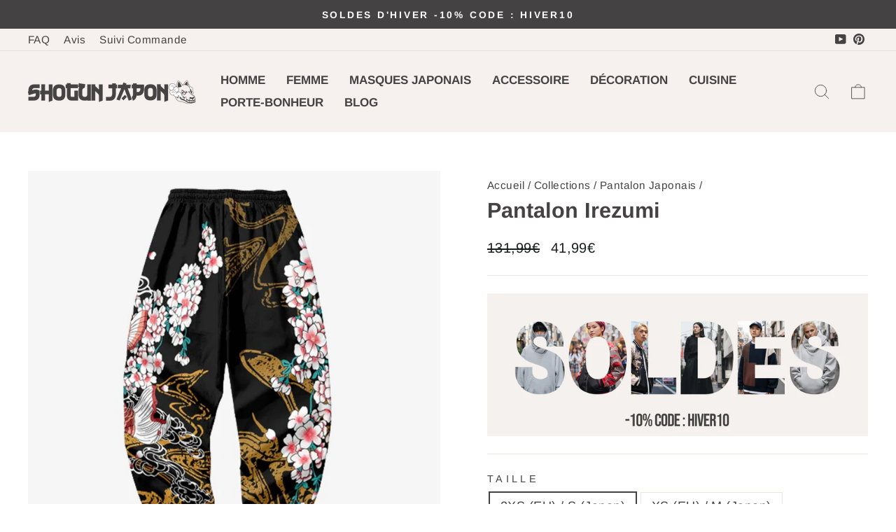

--- FILE ---
content_type: text/html; charset=utf-8
request_url: https://www.shogun-japon.com/collections/pantalon-japonais/products/pantalon-irezumi
body_size: 31867
content:
<!doctype html>
<html class="no-js" lang="fr" dir="ltr">
  <head>

    <!-- Google tag (gtag.js) -->
<script async src="https://www.googletagmanager.com/gtag/js?id=AW-16883128400"></script>
<script>
  window.dataLayer = window.dataLayer || [];
  function gtag(){dataLayer.push(arguments);}
  gtag('js', new Date());

  gtag('config', 'AW-16883128400');
</script><!--Content in content_for_header -->
<!--LayoutHub-Embed--><link rel="stylesheet" type="text/css" href="data:text/css;base64," media="all"><!--/LayoutHub-Embed--><meta charset="utf-8">
    <meta http-equiv="X-UA-Compatible" content="IE=edge,chrome=1">
    <meta name="viewport" content="width=device-width,initial-scale=1">
    <meta name="theme-color" content="#444242">
    <link rel="canonical" href="https://www.shogun-japon.com/products/pantalon-irezumi">
    <link rel="preconnect" href="https://cdn.shopify.com">
    <link rel="preconnect" href="https://fonts.shopifycdn.com">
    <link rel="dns-prefetch" href="https://productreviews.shopifycdn.com">
    <link rel="dns-prefetch" href="https://ajax.googleapis.com">
    <link rel="dns-prefetch" href="https://maps.googleapis.com">
    <link rel="dns-prefetch" href="https://maps.gstatic.com"><link rel="shortcut icon" href="//www.shogun-japon.com/cdn/shop/files/boutique-japonaise-traditionnelle-logo_32x32.png?v=1728981971" type="image/png"><title>Pantalon Irezumi | Shogun Japon
</title>
<meta name="description" content="Adoptez le Pantalon Irezumi, avec motifs de tatouage carpe Koi, symbole de force et persévérance. Un mélange parfait de confort et de culture japonaise"><meta property="og:site_name" content="Shogun Japon">
  <meta property="og:url" content="https://www.shogun-japon.com/products/pantalon-irezumi">
  <meta property="og:title" content="Pantalon Irezumi">
  <meta property="og:type" content="product">
  <meta property="og:description" content="Adoptez le Pantalon Irezumi, avec motifs de tatouage carpe Koi, symbole de force et persévérance. Un mélange parfait de confort et de culture japonaise"><meta property="og:image" content="http://www.shogun-japon.com/cdn/shop/files/Pantalon-Irezumi.jpg?v=1707355532">
    <meta property="og:image:secure_url" content="https://www.shogun-japon.com/cdn/shop/files/Pantalon-Irezumi.jpg?v=1707355532">
    <meta property="og:image:width" content="800">
    <meta property="og:image:height" content="800"><meta name="twitter:site" content="@">
  <meta name="twitter:card" content="summary_large_image">
  <meta name="twitter:title" content="Pantalon Irezumi">
  <meta name="twitter:description" content="Adoptez le Pantalon Irezumi, avec motifs de tatouage carpe Koi, symbole de force et persévérance. Un mélange parfait de confort et de culture japonaise">
<style data-shopify>@font-face {
  font-family: Arimo;
  font-weight: 700;
  font-style: normal;
  font-display: swap;
  src: url("//www.shogun-japon.com/cdn/fonts/arimo/arimo_n7.1d2d0638e6a1228d86beb0e10006e3280ccb2d04.woff2") format("woff2"),
       url("//www.shogun-japon.com/cdn/fonts/arimo/arimo_n7.f4b9139e8eac4a17b38b8707044c20f54c3be479.woff") format("woff");
}

  @font-face {
  font-family: Arimo;
  font-weight: 400;
  font-style: normal;
  font-display: swap;
  src: url("//www.shogun-japon.com/cdn/fonts/arimo/arimo_n4.a7efb558ca22d2002248bbe6f302a98edee38e35.woff2") format("woff2"),
       url("//www.shogun-japon.com/cdn/fonts/arimo/arimo_n4.0da809f7d1d5ede2a73be7094ac00741efdb6387.woff") format("woff");
}


  @font-face {
  font-family: Arimo;
  font-weight: 600;
  font-style: normal;
  font-display: swap;
  src: url("//www.shogun-japon.com/cdn/fonts/arimo/arimo_n6.9c18b0befd86597f319b7d7f925727d04c262b32.woff2") format("woff2"),
       url("//www.shogun-japon.com/cdn/fonts/arimo/arimo_n6.422bf6679b81a8bfb1b25d19299a53688390c2b9.woff") format("woff");
}

  @font-face {
  font-family: Arimo;
  font-weight: 400;
  font-style: italic;
  font-display: swap;
  src: url("//www.shogun-japon.com/cdn/fonts/arimo/arimo_i4.438ddb21a1b98c7230698d70dc1a21df235701b2.woff2") format("woff2"),
       url("//www.shogun-japon.com/cdn/fonts/arimo/arimo_i4.0e1908a0dc1ec32fabb5a03a0c9ee2083f82e3d7.woff") format("woff");
}

  @font-face {
  font-family: Arimo;
  font-weight: 600;
  font-style: italic;
  font-display: swap;
  src: url("//www.shogun-japon.com/cdn/fonts/arimo/arimo_i6.f0bf3dae51f72fa5b2cefdfe865a6fbb7701a14c.woff2") format("woff2"),
       url("//www.shogun-japon.com/cdn/fonts/arimo/arimo_i6.3489f579170784cd222ed21c14f1e8f1a3c0d044.woff") format("woff");
}

</style><link href="//www.shogun-japon.com/cdn/shop/t/77/assets/theme.css?v=111090203791271748571767169144" rel="stylesheet" type="text/css" media="all" />
    <link href="//www.shogun-japon.com/cdn/shop/t/77/assets/custom.css?v=167429025736187988011733558606" rel="stylesheet" type="text/css" media="all" />
<style data-shopify>:root {
    --typeHeaderPrimary: Arimo;
    --typeHeaderFallback: sans-serif;
    --typeHeaderSize: 36px;
    --typeHeaderWeight: 700;
    --typeHeaderLineHeight: 1;
    --typeHeaderSpacing: 0.0em;

    --typeBasePrimary:Arimo;
    --typeBaseFallback:sans-serif;
    --typeBaseSize: 18px;
    --typeBaseWeight: 400;
    --typeBaseSpacing: 0.025em;
    --typeBaseLineHeight: 1.4;

    --typeCollectionTitle: 20px;

    --iconWeight: 2px;
    --iconLinecaps: round;

    
      --buttonRadius: 50px;
    

    --colorGridOverlayOpacity: 0.1;
  }

  .placeholder-content {
    background-image: linear-gradient(100deg, #ffffff 40%, #f7f7f7 63%, #ffffff 79%);
  }</style><script>
      document.documentElement.className = document.documentElement.className.replace('no-js', 'js');

      window.theme = window.theme || {};
      theme.routes = {
        home: "/",
        cart: "/cart.js",
        cartPage: "/cart",
        cartAdd: "/cart/add.js",
        cartChange: "/cart/change.js",
        search: "/search"
      };
      theme.strings = {
        soldOut: "Épuisé",
        unavailable: "Non disponible",
        inStockLabel: "En stock",
        stockLabel: "",
        willNotShipUntil: "Sera expédié après [date]",
        willBeInStockAfter: "Sera en stock à compter de [date]",
        waitingForStock: "Inventaire sur le chemin",
        savePrice: "Épargnez [saved_amount]",
        cartEmpty: "Votre panier est vide.",
        cartTermsConfirmation: "Vous devez accepter les termes et conditions de vente pour vérifier",
        searchCollections: "Collections:",
        searchPages: "Pages:",
        searchArticles: "Des articles:"
      };
      theme.settings = {
        dynamicVariantsEnable: true,
        cartType: "drawer",
        isCustomerTemplate: false,
        moneyFormat: "{{amount_with_comma_separator}}€",
        saveType: "dollar",
        productImageSize: "natural",
        productImageCover: false,
        predictiveSearch: true,
        predictiveSearchType: "product,article,page,collection",
        quickView: false,
        themeName: 'Impulse',
        themeVersion: "6.0.0"
      };
    </script>

    <script>window.performance && window.performance.mark && window.performance.mark('shopify.content_for_header.start');</script><meta id="shopify-digital-wallet" name="shopify-digital-wallet" content="/27333460067/digital_wallets/dialog">
<meta name="shopify-checkout-api-token" content="0fa7da92594e8e65ce01aa7d30ac8aa6">
<meta id="in-context-paypal-metadata" data-shop-id="27333460067" data-venmo-supported="true" data-environment="production" data-locale="fr_FR" data-paypal-v4="true" data-currency="EUR">
<link rel="alternate" type="application/json+oembed" href="https://www.shogun-japon.com/products/pantalon-irezumi.oembed">
<script async="async" src="/checkouts/internal/preloads.js?locale=fr-FR"></script>
<script id="shopify-features" type="application/json">{"accessToken":"0fa7da92594e8e65ce01aa7d30ac8aa6","betas":["rich-media-storefront-analytics"],"domain":"www.shogun-japon.com","predictiveSearch":true,"shopId":27333460067,"locale":"fr"}</script>
<script>var Shopify = Shopify || {};
Shopify.shop = "gaijinshop.myshopify.com";
Shopify.locale = "fr";
Shopify.currency = {"active":"EUR","rate":"1.0"};
Shopify.country = "FR";
Shopify.theme = {"name":"Japan-theme-12-2024","id":174687781153,"schema_name":"Impulse","schema_version":"6.0.0","theme_store_id":null,"role":"main"};
Shopify.theme.handle = "null";
Shopify.theme.style = {"id":null,"handle":null};
Shopify.cdnHost = "www.shogun-japon.com/cdn";
Shopify.routes = Shopify.routes || {};
Shopify.routes.root = "/";</script>
<script type="module">!function(o){(o.Shopify=o.Shopify||{}).modules=!0}(window);</script>
<script>!function(o){function n(){var o=[];function n(){o.push(Array.prototype.slice.apply(arguments))}return n.q=o,n}var t=o.Shopify=o.Shopify||{};t.loadFeatures=n(),t.autoloadFeatures=n()}(window);</script>
<script id="shop-js-analytics" type="application/json">{"pageType":"product"}</script>
<script defer="defer" async type="module" src="//www.shogun-japon.com/cdn/shopifycloud/shop-js/modules/v2/client.init-shop-cart-sync_INwxTpsh.fr.esm.js"></script>
<script defer="defer" async type="module" src="//www.shogun-japon.com/cdn/shopifycloud/shop-js/modules/v2/chunk.common_YNAa1F1g.esm.js"></script>
<script type="module">
  await import("//www.shogun-japon.com/cdn/shopifycloud/shop-js/modules/v2/client.init-shop-cart-sync_INwxTpsh.fr.esm.js");
await import("//www.shogun-japon.com/cdn/shopifycloud/shop-js/modules/v2/chunk.common_YNAa1F1g.esm.js");

  window.Shopify.SignInWithShop?.initShopCartSync?.({"fedCMEnabled":true,"windoidEnabled":true});

</script>
<script>(function() {
  var isLoaded = false;
  function asyncLoad() {
    if (isLoaded) return;
    isLoaded = true;
    var urls = ["https:\/\/loox.io\/widget\/EkxdZ1TnOt\/loox.1604571111202.js?shop=gaijinshop.myshopify.com","https:\/\/pixel.wetracked.io\/gaijinshop.myshopify.com\/events.js?shop=gaijinshop.myshopify.com"];
    for (var i = 0; i < urls.length; i++) {
      var s = document.createElement('script');
      s.type = 'text/javascript';
      s.async = true;
      s.src = urls[i];
      var x = document.getElementsByTagName('script')[0];
      x.parentNode.insertBefore(s, x);
    }
  };
  if(window.attachEvent) {
    window.attachEvent('onload', asyncLoad);
  } else {
    window.addEventListener('load', asyncLoad, false);
  }
})();</script>
<script id="__st">var __st={"a":27333460067,"offset":3600,"reqid":"033c485e-efc6-4463-8371-47101936b838-1768980139","pageurl":"www.shogun-japon.com\/collections\/pantalon-japonais\/products\/pantalon-irezumi","u":"7f84fca76758","p":"product","rtyp":"product","rid":6582817456227};</script>
<script>window.ShopifyPaypalV4VisibilityTracking = true;</script>
<script id="captcha-bootstrap">!function(){'use strict';const t='contact',e='account',n='new_comment',o=[[t,t],['blogs',n],['comments',n],[t,'customer']],c=[[e,'customer_login'],[e,'guest_login'],[e,'recover_customer_password'],[e,'create_customer']],r=t=>t.map((([t,e])=>`form[action*='/${t}']:not([data-nocaptcha='true']) input[name='form_type'][value='${e}']`)).join(','),a=t=>()=>t?[...document.querySelectorAll(t)].map((t=>t.form)):[];function s(){const t=[...o],e=r(t);return a(e)}const i='password',u='form_key',d=['recaptcha-v3-token','g-recaptcha-response','h-captcha-response',i],f=()=>{try{return window.sessionStorage}catch{return}},m='__shopify_v',_=t=>t.elements[u];function p(t,e,n=!1){try{const o=window.sessionStorage,c=JSON.parse(o.getItem(e)),{data:r}=function(t){const{data:e,action:n}=t;return t[m]||n?{data:e,action:n}:{data:t,action:n}}(c);for(const[e,n]of Object.entries(r))t.elements[e]&&(t.elements[e].value=n);n&&o.removeItem(e)}catch(o){console.error('form repopulation failed',{error:o})}}const l='form_type',E='cptcha';function T(t){t.dataset[E]=!0}const w=window,h=w.document,L='Shopify',v='ce_forms',y='captcha';let A=!1;((t,e)=>{const n=(g='f06e6c50-85a8-45c8-87d0-21a2b65856fe',I='https://cdn.shopify.com/shopifycloud/storefront-forms-hcaptcha/ce_storefront_forms_captcha_hcaptcha.v1.5.2.iife.js',D={infoText:'Protégé par hCaptcha',privacyText:'Confidentialité',termsText:'Conditions'},(t,e,n)=>{const o=w[L][v],c=o.bindForm;if(c)return c(t,g,e,D).then(n);var r;o.q.push([[t,g,e,D],n]),r=I,A||(h.body.append(Object.assign(h.createElement('script'),{id:'captcha-provider',async:!0,src:r})),A=!0)});var g,I,D;w[L]=w[L]||{},w[L][v]=w[L][v]||{},w[L][v].q=[],w[L][y]=w[L][y]||{},w[L][y].protect=function(t,e){n(t,void 0,e),T(t)},Object.freeze(w[L][y]),function(t,e,n,w,h,L){const[v,y,A,g]=function(t,e,n){const i=e?o:[],u=t?c:[],d=[...i,...u],f=r(d),m=r(i),_=r(d.filter((([t,e])=>n.includes(e))));return[a(f),a(m),a(_),s()]}(w,h,L),I=t=>{const e=t.target;return e instanceof HTMLFormElement?e:e&&e.form},D=t=>v().includes(t);t.addEventListener('submit',(t=>{const e=I(t);if(!e)return;const n=D(e)&&!e.dataset.hcaptchaBound&&!e.dataset.recaptchaBound,o=_(e),c=g().includes(e)&&(!o||!o.value);(n||c)&&t.preventDefault(),c&&!n&&(function(t){try{if(!f())return;!function(t){const e=f();if(!e)return;const n=_(t);if(!n)return;const o=n.value;o&&e.removeItem(o)}(t);const e=Array.from(Array(32),(()=>Math.random().toString(36)[2])).join('');!function(t,e){_(t)||t.append(Object.assign(document.createElement('input'),{type:'hidden',name:u})),t.elements[u].value=e}(t,e),function(t,e){const n=f();if(!n)return;const o=[...t.querySelectorAll(`input[type='${i}']`)].map((({name:t})=>t)),c=[...d,...o],r={};for(const[a,s]of new FormData(t).entries())c.includes(a)||(r[a]=s);n.setItem(e,JSON.stringify({[m]:1,action:t.action,data:r}))}(t,e)}catch(e){console.error('failed to persist form',e)}}(e),e.submit())}));const S=(t,e)=>{t&&!t.dataset[E]&&(n(t,e.some((e=>e===t))),T(t))};for(const o of['focusin','change'])t.addEventListener(o,(t=>{const e=I(t);D(e)&&S(e,y())}));const B=e.get('form_key'),M=e.get(l),P=B&&M;t.addEventListener('DOMContentLoaded',(()=>{const t=y();if(P)for(const e of t)e.elements[l].value===M&&p(e,B);[...new Set([...A(),...v().filter((t=>'true'===t.dataset.shopifyCaptcha))])].forEach((e=>S(e,t)))}))}(h,new URLSearchParams(w.location.search),n,t,e,['guest_login'])})(!0,!0)}();</script>
<script integrity="sha256-4kQ18oKyAcykRKYeNunJcIwy7WH5gtpwJnB7kiuLZ1E=" data-source-attribution="shopify.loadfeatures" defer="defer" src="//www.shogun-japon.com/cdn/shopifycloud/storefront/assets/storefront/load_feature-a0a9edcb.js" crossorigin="anonymous"></script>
<script data-source-attribution="shopify.dynamic_checkout.dynamic.init">var Shopify=Shopify||{};Shopify.PaymentButton=Shopify.PaymentButton||{isStorefrontPortableWallets:!0,init:function(){window.Shopify.PaymentButton.init=function(){};var t=document.createElement("script");t.src="https://www.shogun-japon.com/cdn/shopifycloud/portable-wallets/latest/portable-wallets.fr.js",t.type="module",document.head.appendChild(t)}};
</script>
<script data-source-attribution="shopify.dynamic_checkout.buyer_consent">
  function portableWalletsHideBuyerConsent(e){var t=document.getElementById("shopify-buyer-consent"),n=document.getElementById("shopify-subscription-policy-button");t&&n&&(t.classList.add("hidden"),t.setAttribute("aria-hidden","true"),n.removeEventListener("click",e))}function portableWalletsShowBuyerConsent(e){var t=document.getElementById("shopify-buyer-consent"),n=document.getElementById("shopify-subscription-policy-button");t&&n&&(t.classList.remove("hidden"),t.removeAttribute("aria-hidden"),n.addEventListener("click",e))}window.Shopify?.PaymentButton&&(window.Shopify.PaymentButton.hideBuyerConsent=portableWalletsHideBuyerConsent,window.Shopify.PaymentButton.showBuyerConsent=portableWalletsShowBuyerConsent);
</script>
<script data-source-attribution="shopify.dynamic_checkout.cart.bootstrap">document.addEventListener("DOMContentLoaded",(function(){function t(){return document.querySelector("shopify-accelerated-checkout-cart, shopify-accelerated-checkout")}if(t())Shopify.PaymentButton.init();else{new MutationObserver((function(e,n){t()&&(Shopify.PaymentButton.init(),n.disconnect())})).observe(document.body,{childList:!0,subtree:!0})}}));
</script>
<link id="shopify-accelerated-checkout-styles" rel="stylesheet" media="screen" href="https://www.shogun-japon.com/cdn/shopifycloud/portable-wallets/latest/accelerated-checkout-backwards-compat.css" crossorigin="anonymous">
<style id="shopify-accelerated-checkout-cart">
        #shopify-buyer-consent {
  margin-top: 1em;
  display: inline-block;
  width: 100%;
}

#shopify-buyer-consent.hidden {
  display: none;
}

#shopify-subscription-policy-button {
  background: none;
  border: none;
  padding: 0;
  text-decoration: underline;
  font-size: inherit;
  cursor: pointer;
}

#shopify-subscription-policy-button::before {
  box-shadow: none;
}

      </style>

<script>window.performance && window.performance.mark && window.performance.mark('shopify.content_for_header.end');</script>

    <script src="//www.shogun-japon.com/cdn/shop/t/77/assets/vendor-scripts-v11.js" defer="defer"></script><script src="https://cdn.jsdelivr.net/npm/swiper@11/swiper-bundle.min.js"></script>

    <script src="//www.shogun-japon.com/cdn/shop/t/77/assets/theme.js?v=107305935766514141631733558606" defer="defer"></script>
    <script src="//www.shogun-japon.com/cdn/shop/t/77/assets/custom.js?v=17436085462163141111733558606" defer="defer"></script><script>var loox_global_hash = '1767361183724';</script><style>.loox-reviews-default { max-width: 1200px; margin: 0 auto; }.loox-rating .loox-icon { color:#ffc100; }
:root { --lxs-rating-icon-color: #ffc100; }</style>
  <!-- BEGIN app block: shopify://apps/simprosys-google-shopping-feed/blocks/core_settings_block/1f0b859e-9fa6-4007-97e8-4513aff5ff3b --><!-- BEGIN: GSF App Core Tags & Scripts by Simprosys Google Shopping Feed -->

    <!-- BEGIN app snippet: gsf_verification_code -->
    <meta name="google-site-verification" content="pFm_iG5UPfQYz9SfJRoEX_ThwUPPmJiMxyGsKI60sJY" />



<!-- END app snippet -->









<!-- END: GSF App Core Tags & Scripts by Simprosys Google Shopping Feed -->
<!-- END app block --><script src="https://cdn.shopify.com/extensions/ddd2457a-821a-4bd3-987c-5d0890ffb0f6/ultimate-gdpr-eu-cookie-banner-19/assets/cookie-widget.js" type="text/javascript" defer="defer"></script>
<link href="https://monorail-edge.shopifysvc.com" rel="dns-prefetch">
<script>(function(){if ("sendBeacon" in navigator && "performance" in window) {try {var session_token_from_headers = performance.getEntriesByType('navigation')[0].serverTiming.find(x => x.name == '_s').description;} catch {var session_token_from_headers = undefined;}var session_cookie_matches = document.cookie.match(/_shopify_s=([^;]*)/);var session_token_from_cookie = session_cookie_matches && session_cookie_matches.length === 2 ? session_cookie_matches[1] : "";var session_token = session_token_from_headers || session_token_from_cookie || "";function handle_abandonment_event(e) {var entries = performance.getEntries().filter(function(entry) {return /monorail-edge.shopifysvc.com/.test(entry.name);});if (!window.abandonment_tracked && entries.length === 0) {window.abandonment_tracked = true;var currentMs = Date.now();var navigation_start = performance.timing.navigationStart;var payload = {shop_id: 27333460067,url: window.location.href,navigation_start,duration: currentMs - navigation_start,session_token,page_type: "product"};window.navigator.sendBeacon("https://monorail-edge.shopifysvc.com/v1/produce", JSON.stringify({schema_id: "online_store_buyer_site_abandonment/1.1",payload: payload,metadata: {event_created_at_ms: currentMs,event_sent_at_ms: currentMs}}));}}window.addEventListener('pagehide', handle_abandonment_event);}}());</script>
<script id="web-pixels-manager-setup">(function e(e,d,r,n,o){if(void 0===o&&(o={}),!Boolean(null===(a=null===(i=window.Shopify)||void 0===i?void 0:i.analytics)||void 0===a?void 0:a.replayQueue)){var i,a;window.Shopify=window.Shopify||{};var t=window.Shopify;t.analytics=t.analytics||{};var s=t.analytics;s.replayQueue=[],s.publish=function(e,d,r){return s.replayQueue.push([e,d,r]),!0};try{self.performance.mark("wpm:start")}catch(e){}var l=function(){var e={modern:/Edge?\/(1{2}[4-9]|1[2-9]\d|[2-9]\d{2}|\d{4,})\.\d+(\.\d+|)|Firefox\/(1{2}[4-9]|1[2-9]\d|[2-9]\d{2}|\d{4,})\.\d+(\.\d+|)|Chrom(ium|e)\/(9{2}|\d{3,})\.\d+(\.\d+|)|(Maci|X1{2}).+ Version\/(15\.\d+|(1[6-9]|[2-9]\d|\d{3,})\.\d+)([,.]\d+|)( \(\w+\)|)( Mobile\/\w+|) Safari\/|Chrome.+OPR\/(9{2}|\d{3,})\.\d+\.\d+|(CPU[ +]OS|iPhone[ +]OS|CPU[ +]iPhone|CPU IPhone OS|CPU iPad OS)[ +]+(15[._]\d+|(1[6-9]|[2-9]\d|\d{3,})[._]\d+)([._]\d+|)|Android:?[ /-](13[3-9]|1[4-9]\d|[2-9]\d{2}|\d{4,})(\.\d+|)(\.\d+|)|Android.+Firefox\/(13[5-9]|1[4-9]\d|[2-9]\d{2}|\d{4,})\.\d+(\.\d+|)|Android.+Chrom(ium|e)\/(13[3-9]|1[4-9]\d|[2-9]\d{2}|\d{4,})\.\d+(\.\d+|)|SamsungBrowser\/([2-9]\d|\d{3,})\.\d+/,legacy:/Edge?\/(1[6-9]|[2-9]\d|\d{3,})\.\d+(\.\d+|)|Firefox\/(5[4-9]|[6-9]\d|\d{3,})\.\d+(\.\d+|)|Chrom(ium|e)\/(5[1-9]|[6-9]\d|\d{3,})\.\d+(\.\d+|)([\d.]+$|.*Safari\/(?![\d.]+ Edge\/[\d.]+$))|(Maci|X1{2}).+ Version\/(10\.\d+|(1[1-9]|[2-9]\d|\d{3,})\.\d+)([,.]\d+|)( \(\w+\)|)( Mobile\/\w+|) Safari\/|Chrome.+OPR\/(3[89]|[4-9]\d|\d{3,})\.\d+\.\d+|(CPU[ +]OS|iPhone[ +]OS|CPU[ +]iPhone|CPU IPhone OS|CPU iPad OS)[ +]+(10[._]\d+|(1[1-9]|[2-9]\d|\d{3,})[._]\d+)([._]\d+|)|Android:?[ /-](13[3-9]|1[4-9]\d|[2-9]\d{2}|\d{4,})(\.\d+|)(\.\d+|)|Mobile Safari.+OPR\/([89]\d|\d{3,})\.\d+\.\d+|Android.+Firefox\/(13[5-9]|1[4-9]\d|[2-9]\d{2}|\d{4,})\.\d+(\.\d+|)|Android.+Chrom(ium|e)\/(13[3-9]|1[4-9]\d|[2-9]\d{2}|\d{4,})\.\d+(\.\d+|)|Android.+(UC? ?Browser|UCWEB|U3)[ /]?(15\.([5-9]|\d{2,})|(1[6-9]|[2-9]\d|\d{3,})\.\d+)\.\d+|SamsungBrowser\/(5\.\d+|([6-9]|\d{2,})\.\d+)|Android.+MQ{2}Browser\/(14(\.(9|\d{2,})|)|(1[5-9]|[2-9]\d|\d{3,})(\.\d+|))(\.\d+|)|K[Aa][Ii]OS\/(3\.\d+|([4-9]|\d{2,})\.\d+)(\.\d+|)/},d=e.modern,r=e.legacy,n=navigator.userAgent;return n.match(d)?"modern":n.match(r)?"legacy":"unknown"}(),u="modern"===l?"modern":"legacy",c=(null!=n?n:{modern:"",legacy:""})[u],f=function(e){return[e.baseUrl,"/wpm","/b",e.hashVersion,"modern"===e.buildTarget?"m":"l",".js"].join("")}({baseUrl:d,hashVersion:r,buildTarget:u}),m=function(e){var d=e.version,r=e.bundleTarget,n=e.surface,o=e.pageUrl,i=e.monorailEndpoint;return{emit:function(e){var a=e.status,t=e.errorMsg,s=(new Date).getTime(),l=JSON.stringify({metadata:{event_sent_at_ms:s},events:[{schema_id:"web_pixels_manager_load/3.1",payload:{version:d,bundle_target:r,page_url:o,status:a,surface:n,error_msg:t},metadata:{event_created_at_ms:s}}]});if(!i)return console&&console.warn&&console.warn("[Web Pixels Manager] No Monorail endpoint provided, skipping logging."),!1;try{return self.navigator.sendBeacon.bind(self.navigator)(i,l)}catch(e){}var u=new XMLHttpRequest;try{return u.open("POST",i,!0),u.setRequestHeader("Content-Type","text/plain"),u.send(l),!0}catch(e){return console&&console.warn&&console.warn("[Web Pixels Manager] Got an unhandled error while logging to Monorail."),!1}}}}({version:r,bundleTarget:l,surface:e.surface,pageUrl:self.location.href,monorailEndpoint:e.monorailEndpoint});try{o.browserTarget=l,function(e){var d=e.src,r=e.async,n=void 0===r||r,o=e.onload,i=e.onerror,a=e.sri,t=e.scriptDataAttributes,s=void 0===t?{}:t,l=document.createElement("script"),u=document.querySelector("head"),c=document.querySelector("body");if(l.async=n,l.src=d,a&&(l.integrity=a,l.crossOrigin="anonymous"),s)for(var f in s)if(Object.prototype.hasOwnProperty.call(s,f))try{l.dataset[f]=s[f]}catch(e){}if(o&&l.addEventListener("load",o),i&&l.addEventListener("error",i),u)u.appendChild(l);else{if(!c)throw new Error("Did not find a head or body element to append the script");c.appendChild(l)}}({src:f,async:!0,onload:function(){if(!function(){var e,d;return Boolean(null===(d=null===(e=window.Shopify)||void 0===e?void 0:e.analytics)||void 0===d?void 0:d.initialized)}()){var d=window.webPixelsManager.init(e)||void 0;if(d){var r=window.Shopify.analytics;r.replayQueue.forEach((function(e){var r=e[0],n=e[1],o=e[2];d.publishCustomEvent(r,n,o)})),r.replayQueue=[],r.publish=d.publishCustomEvent,r.visitor=d.visitor,r.initialized=!0}}},onerror:function(){return m.emit({status:"failed",errorMsg:"".concat(f," has failed to load")})},sri:function(e){var d=/^sha384-[A-Za-z0-9+/=]+$/;return"string"==typeof e&&d.test(e)}(c)?c:"",scriptDataAttributes:o}),m.emit({status:"loading"})}catch(e){m.emit({status:"failed",errorMsg:(null==e?void 0:e.message)||"Unknown error"})}}})({shopId: 27333460067,storefrontBaseUrl: "https://www.shogun-japon.com",extensionsBaseUrl: "https://extensions.shopifycdn.com/cdn/shopifycloud/web-pixels-manager",monorailEndpoint: "https://monorail-edge.shopifysvc.com/unstable/produce_batch",surface: "storefront-renderer",enabledBetaFlags: ["2dca8a86"],webPixelsConfigList: [{"id":"1747550497","configuration":"{\"account_ID\":\"1024710\",\"google_analytics_tracking_tag\":\"1\",\"measurement_id\":\"2\",\"api_secret\":\"3\",\"shop_settings\":\"{\\\"custom_pixel_script\\\":\\\"https:\\\\\\\/\\\\\\\/storage.googleapis.com\\\\\\\/gsf-scripts\\\\\\\/custom-pixels\\\\\\\/gaijinshop.js\\\"}\"}","eventPayloadVersion":"v1","runtimeContext":"LAX","scriptVersion":"c6b888297782ed4a1cba19cda43d6625","type":"APP","apiClientId":1558137,"privacyPurposes":[],"dataSharingAdjustments":{"protectedCustomerApprovalScopes":["read_customer_address","read_customer_email","read_customer_name","read_customer_personal_data","read_customer_phone"]}},{"id":"1561723169","configuration":"{\"config\":\"{\\\"google_tag_ids\\\":[\\\"AW-16883128400\\\"],\\\"gtag_events\\\":[{\\\"type\\\":\\\"begin_checkout\\\",\\\"action_label\\\":\\\"AW-16883128400\\\/jKBXCMGxxuoaENCwwPI-\\\"},{\\\"type\\\":\\\"search\\\",\\\"action_label\\\":\\\"AW-16883128400\\\/QSMXCLuxxuoaENCwwPI-\\\"},{\\\"type\\\":\\\"view_item\\\",\\\"action_label\\\":\\\"AW-16883128400\\\/VVfsCLixxuoaENCwwPI-\\\"},{\\\"type\\\":\\\"purchase\\\",\\\"action_label\\\":\\\"AW-16883128400\\\/8nrsCLKxxuoaENCwwPI-\\\"},{\\\"type\\\":\\\"page_view\\\",\\\"action_label\\\":\\\"AW-16883128400\\\/cCnKCLWxxuoaENCwwPI-\\\"},{\\\"type\\\":\\\"add_payment_info\\\",\\\"action_label\\\":\\\"AW-16883128400\\\/CFfCCMSxxuoaENCwwPI-\\\"},{\\\"type\\\":\\\"add_to_cart\\\",\\\"action_label\\\":\\\"AW-16883128400\\\/QTyfCL6xxuoaENCwwPI-\\\"}],\\\"enable_monitoring_mode\\\":false}\"}","eventPayloadVersion":"v1","runtimeContext":"OPEN","scriptVersion":"b2a88bafab3e21179ed38636efcd8a93","type":"APP","apiClientId":1780363,"privacyPurposes":[],"dataSharingAdjustments":{"protectedCustomerApprovalScopes":["read_customer_address","read_customer_email","read_customer_name","read_customer_personal_data","read_customer_phone"]}},{"id":"177340705","configuration":"{\"tagID\":\"2613582568940\"}","eventPayloadVersion":"v1","runtimeContext":"STRICT","scriptVersion":"18031546ee651571ed29edbe71a3550b","type":"APP","apiClientId":3009811,"privacyPurposes":["ANALYTICS","MARKETING","SALE_OF_DATA"],"dataSharingAdjustments":{"protectedCustomerApprovalScopes":["read_customer_address","read_customer_email","read_customer_name","read_customer_personal_data","read_customer_phone"]}},{"id":"132940065","eventPayloadVersion":"v1","runtimeContext":"LAX","scriptVersion":"1","type":"CUSTOM","privacyPurposes":["MARKETING"],"name":"Meta pixel (migrated)"},{"id":"142344481","eventPayloadVersion":"v1","runtimeContext":"LAX","scriptVersion":"1","type":"CUSTOM","privacyPurposes":["ANALYTICS"],"name":"Google Analytics tag (migrated)"},{"id":"151552289","eventPayloadVersion":"1","runtimeContext":"LAX","scriptVersion":"1","type":"CUSTOM","privacyPurposes":[],"name":"Personnalisé Symprosis"},{"id":"shopify-app-pixel","configuration":"{}","eventPayloadVersion":"v1","runtimeContext":"STRICT","scriptVersion":"0450","apiClientId":"shopify-pixel","type":"APP","privacyPurposes":["ANALYTICS","MARKETING"]},{"id":"shopify-custom-pixel","eventPayloadVersion":"v1","runtimeContext":"LAX","scriptVersion":"0450","apiClientId":"shopify-pixel","type":"CUSTOM","privacyPurposes":["ANALYTICS","MARKETING"]}],isMerchantRequest: false,initData: {"shop":{"name":"Shogun Japon","paymentSettings":{"currencyCode":"EUR"},"myshopifyDomain":"gaijinshop.myshopify.com","countryCode":"US","storefrontUrl":"https:\/\/www.shogun-japon.com"},"customer":null,"cart":null,"checkout":null,"productVariants":[{"price":{"amount":41.99,"currencyCode":"EUR"},"product":{"title":"Pantalon Irezumi","vendor":"Shogun Japon","id":"6582817456227","untranslatedTitle":"Pantalon Irezumi","url":"\/products\/pantalon-irezumi","type":"Streetwear Japonais"},"id":"48062989467937","image":{"src":"\/\/www.shogun-japon.com\/cdn\/shop\/files\/Pantalon-japonais-irezumi.jpg?v=1707355532"},"sku":"Pantalon Irezumi#2XS (EU) \/ S (Japon)","title":"2XS (EU) \/ S (Japon)","untranslatedTitle":"2XS (EU) \/ S (Japon)"},{"price":{"amount":41.99,"currencyCode":"EUR"},"product":{"title":"Pantalon Irezumi","vendor":"Shogun Japon","id":"6582817456227","untranslatedTitle":"Pantalon Irezumi","url":"\/products\/pantalon-irezumi","type":"Streetwear Japonais"},"id":"48058380484897","image":{"src":"\/\/www.shogun-japon.com\/cdn\/shop\/files\/Pantalon-japonais-irezumi.jpg?v=1707355532"},"sku":"Pantalon Irezumi#XS (EU) \/ M (Japon)","title":"XS (EU) \/ M (Japon)","untranslatedTitle":"XS (EU) \/ M (Japon)"},{"price":{"amount":41.99,"currencyCode":"EUR"},"product":{"title":"Pantalon Irezumi","vendor":"Shogun Japon","id":"6582817456227","untranslatedTitle":"Pantalon Irezumi","url":"\/products\/pantalon-irezumi","type":"Streetwear Japonais"},"id":"48058380517665","image":{"src":"\/\/www.shogun-japon.com\/cdn\/shop\/files\/Pantalon-japonais-irezumi.jpg?v=1707355532"},"sku":"Pantalon Irezumi#S (EU) \/ L (Japon)","title":"S (EU) \/ L (Japon)","untranslatedTitle":"S (EU) \/ L (Japon)"},{"price":{"amount":41.99,"currencyCode":"EUR"},"product":{"title":"Pantalon Irezumi","vendor":"Shogun Japon","id":"6582817456227","untranslatedTitle":"Pantalon Irezumi","url":"\/products\/pantalon-irezumi","type":"Streetwear Japonais"},"id":"48058380550433","image":{"src":"\/\/www.shogun-japon.com\/cdn\/shop\/files\/Pantalon-japonais-irezumi.jpg?v=1707355532"},"sku":"Pantalon Irezumi#M (EU) \/ XL (Japon)","title":"M (EU) \/ XL (Japon)","untranslatedTitle":"M (EU) \/ XL (Japon)"},{"price":{"amount":41.99,"currencyCode":"EUR"},"product":{"title":"Pantalon Irezumi","vendor":"Shogun Japon","id":"6582817456227","untranslatedTitle":"Pantalon Irezumi","url":"\/products\/pantalon-irezumi","type":"Streetwear Japonais"},"id":"48058380583201","image":{"src":"\/\/www.shogun-japon.com\/cdn\/shop\/files\/Pantalon-japonais-irezumi.jpg?v=1707355532"},"sku":"Pantalon Irezumi#L (EU) \/ 2XL (Japon)","title":"L (EU) \/ 2XL (Japon)","untranslatedTitle":"L (EU) \/ 2XL (Japon)"},{"price":{"amount":41.99,"currencyCode":"EUR"},"product":{"title":"Pantalon Irezumi","vendor":"Shogun Japon","id":"6582817456227","untranslatedTitle":"Pantalon Irezumi","url":"\/products\/pantalon-irezumi","type":"Streetwear Japonais"},"id":"48062989500705","image":{"src":"\/\/www.shogun-japon.com\/cdn\/shop\/files\/Pantalon-japonais-irezumi.jpg?v=1707355532"},"sku":"Pantalon Irezumi#XL (EU) \/ 3XL (Japon)","title":"XL (EU) \/ 3XL (Japon)","untranslatedTitle":"XL (EU) \/ 3XL (Japon)"},{"price":{"amount":41.99,"currencyCode":"EUR"},"product":{"title":"Pantalon Irezumi","vendor":"Shogun Japon","id":"6582817456227","untranslatedTitle":"Pantalon Irezumi","url":"\/products\/pantalon-irezumi","type":"Streetwear Japonais"},"id":"48062989533473","image":{"src":"\/\/www.shogun-japon.com\/cdn\/shop\/files\/Pantalon-japonais-irezumi.jpg?v=1707355532"},"sku":"Pantalon Irezumi#2XL (EU) \/ 4XL (Japon)","title":"2XL (EU) \/ 4XL (Japon)","untranslatedTitle":"2XL (EU) \/ 4XL (Japon)"},{"price":{"amount":41.99,"currencyCode":"EUR"},"product":{"title":"Pantalon Irezumi","vendor":"Shogun Japon","id":"6582817456227","untranslatedTitle":"Pantalon Irezumi","url":"\/products\/pantalon-irezumi","type":"Streetwear Japonais"},"id":"48062989566241","image":{"src":"\/\/www.shogun-japon.com\/cdn\/shop\/files\/Pantalon-japonais-irezumi.jpg?v=1707355532"},"sku":"Pantalon Irezumi#3XL (EU) \/ 5XL (Japon)","title":"3XL (EU) \/ 5XL (Japon)","untranslatedTitle":"3XL (EU) \/ 5XL (Japon)"},{"price":{"amount":41.99,"currencyCode":"EUR"},"product":{"title":"Pantalon Irezumi","vendor":"Shogun Japon","id":"6582817456227","untranslatedTitle":"Pantalon Irezumi","url":"\/products\/pantalon-irezumi","type":"Streetwear Japonais"},"id":"48062989599009","image":{"src":"\/\/www.shogun-japon.com\/cdn\/shop\/files\/Pantalon-japonais-irezumi.jpg?v=1707355532"},"sku":"Pantalon Irezumi#4XL (EU) \/ 6XL (Japon)","title":"4XL (EU) \/ 6XL (Japon)","untranslatedTitle":"4XL (EU) \/ 6XL (Japon)"}],"purchasingCompany":null},},"https://www.shogun-japon.com/cdn","fcfee988w5aeb613cpc8e4bc33m6693e112",{"modern":"","legacy":""},{"shopId":"27333460067","storefrontBaseUrl":"https:\/\/www.shogun-japon.com","extensionBaseUrl":"https:\/\/extensions.shopifycdn.com\/cdn\/shopifycloud\/web-pixels-manager","surface":"storefront-renderer","enabledBetaFlags":"[\"2dca8a86\"]","isMerchantRequest":"false","hashVersion":"fcfee988w5aeb613cpc8e4bc33m6693e112","publish":"custom","events":"[[\"page_viewed\",{}],[\"product_viewed\",{\"productVariant\":{\"price\":{\"amount\":41.99,\"currencyCode\":\"EUR\"},\"product\":{\"title\":\"Pantalon Irezumi\",\"vendor\":\"Shogun Japon\",\"id\":\"6582817456227\",\"untranslatedTitle\":\"Pantalon Irezumi\",\"url\":\"\/products\/pantalon-irezumi\",\"type\":\"Streetwear Japonais\"},\"id\":\"48062989467937\",\"image\":{\"src\":\"\/\/www.shogun-japon.com\/cdn\/shop\/files\/Pantalon-japonais-irezumi.jpg?v=1707355532\"},\"sku\":\"Pantalon Irezumi#2XS (EU) \/ S (Japon)\",\"title\":\"2XS (EU) \/ S (Japon)\",\"untranslatedTitle\":\"2XS (EU) \/ S (Japon)\"}}]]"});</script><script>
  window.ShopifyAnalytics = window.ShopifyAnalytics || {};
  window.ShopifyAnalytics.meta = window.ShopifyAnalytics.meta || {};
  window.ShopifyAnalytics.meta.currency = 'EUR';
  var meta = {"product":{"id":6582817456227,"gid":"gid:\/\/shopify\/Product\/6582817456227","vendor":"Shogun Japon","type":"Streetwear Japonais","handle":"pantalon-irezumi","variants":[{"id":48062989467937,"price":4199,"name":"Pantalon Irezumi - 2XS (EU) \/ S (Japon)","public_title":"2XS (EU) \/ S (Japon)","sku":"Pantalon Irezumi#2XS (EU) \/ S (Japon)"},{"id":48058380484897,"price":4199,"name":"Pantalon Irezumi - XS (EU) \/ M (Japon)","public_title":"XS (EU) \/ M (Japon)","sku":"Pantalon Irezumi#XS (EU) \/ M (Japon)"},{"id":48058380517665,"price":4199,"name":"Pantalon Irezumi - S (EU) \/ L (Japon)","public_title":"S (EU) \/ L (Japon)","sku":"Pantalon Irezumi#S (EU) \/ L (Japon)"},{"id":48058380550433,"price":4199,"name":"Pantalon Irezumi - M (EU) \/ XL (Japon)","public_title":"M (EU) \/ XL (Japon)","sku":"Pantalon Irezumi#M (EU) \/ XL (Japon)"},{"id":48058380583201,"price":4199,"name":"Pantalon Irezumi - L (EU) \/ 2XL (Japon)","public_title":"L (EU) \/ 2XL (Japon)","sku":"Pantalon Irezumi#L (EU) \/ 2XL (Japon)"},{"id":48062989500705,"price":4199,"name":"Pantalon Irezumi - XL (EU) \/ 3XL (Japon)","public_title":"XL (EU) \/ 3XL (Japon)","sku":"Pantalon Irezumi#XL (EU) \/ 3XL (Japon)"},{"id":48062989533473,"price":4199,"name":"Pantalon Irezumi - 2XL (EU) \/ 4XL (Japon)","public_title":"2XL (EU) \/ 4XL (Japon)","sku":"Pantalon Irezumi#2XL (EU) \/ 4XL (Japon)"},{"id":48062989566241,"price":4199,"name":"Pantalon Irezumi - 3XL (EU) \/ 5XL (Japon)","public_title":"3XL (EU) \/ 5XL (Japon)","sku":"Pantalon Irezumi#3XL (EU) \/ 5XL (Japon)"},{"id":48062989599009,"price":4199,"name":"Pantalon Irezumi - 4XL (EU) \/ 6XL (Japon)","public_title":"4XL (EU) \/ 6XL (Japon)","sku":"Pantalon Irezumi#4XL (EU) \/ 6XL (Japon)"}],"remote":false},"page":{"pageType":"product","resourceType":"product","resourceId":6582817456227,"requestId":"033c485e-efc6-4463-8371-47101936b838-1768980139"}};
  for (var attr in meta) {
    window.ShopifyAnalytics.meta[attr] = meta[attr];
  }
</script>
<script class="analytics">
  (function () {
    var customDocumentWrite = function(content) {
      var jquery = null;

      if (window.jQuery) {
        jquery = window.jQuery;
      } else if (window.Checkout && window.Checkout.$) {
        jquery = window.Checkout.$;
      }

      if (jquery) {
        jquery('body').append(content);
      }
    };

    var hasLoggedConversion = function(token) {
      if (token) {
        return document.cookie.indexOf('loggedConversion=' + token) !== -1;
      }
      return false;
    }

    var setCookieIfConversion = function(token) {
      if (token) {
        var twoMonthsFromNow = new Date(Date.now());
        twoMonthsFromNow.setMonth(twoMonthsFromNow.getMonth() + 2);

        document.cookie = 'loggedConversion=' + token + '; expires=' + twoMonthsFromNow;
      }
    }

    var trekkie = window.ShopifyAnalytics.lib = window.trekkie = window.trekkie || [];
    if (trekkie.integrations) {
      return;
    }
    trekkie.methods = [
      'identify',
      'page',
      'ready',
      'track',
      'trackForm',
      'trackLink'
    ];
    trekkie.factory = function(method) {
      return function() {
        var args = Array.prototype.slice.call(arguments);
        args.unshift(method);
        trekkie.push(args);
        return trekkie;
      };
    };
    for (var i = 0; i < trekkie.methods.length; i++) {
      var key = trekkie.methods[i];
      trekkie[key] = trekkie.factory(key);
    }
    trekkie.load = function(config) {
      trekkie.config = config || {};
      trekkie.config.initialDocumentCookie = document.cookie;
      var first = document.getElementsByTagName('script')[0];
      var script = document.createElement('script');
      script.type = 'text/javascript';
      script.onerror = function(e) {
        var scriptFallback = document.createElement('script');
        scriptFallback.type = 'text/javascript';
        scriptFallback.onerror = function(error) {
                var Monorail = {
      produce: function produce(monorailDomain, schemaId, payload) {
        var currentMs = new Date().getTime();
        var event = {
          schema_id: schemaId,
          payload: payload,
          metadata: {
            event_created_at_ms: currentMs,
            event_sent_at_ms: currentMs
          }
        };
        return Monorail.sendRequest("https://" + monorailDomain + "/v1/produce", JSON.stringify(event));
      },
      sendRequest: function sendRequest(endpointUrl, payload) {
        // Try the sendBeacon API
        if (window && window.navigator && typeof window.navigator.sendBeacon === 'function' && typeof window.Blob === 'function' && !Monorail.isIos12()) {
          var blobData = new window.Blob([payload], {
            type: 'text/plain'
          });

          if (window.navigator.sendBeacon(endpointUrl, blobData)) {
            return true;
          } // sendBeacon was not successful

        } // XHR beacon

        var xhr = new XMLHttpRequest();

        try {
          xhr.open('POST', endpointUrl);
          xhr.setRequestHeader('Content-Type', 'text/plain');
          xhr.send(payload);
        } catch (e) {
          console.log(e);
        }

        return false;
      },
      isIos12: function isIos12() {
        return window.navigator.userAgent.lastIndexOf('iPhone; CPU iPhone OS 12_') !== -1 || window.navigator.userAgent.lastIndexOf('iPad; CPU OS 12_') !== -1;
      }
    };
    Monorail.produce('monorail-edge.shopifysvc.com',
      'trekkie_storefront_load_errors/1.1',
      {shop_id: 27333460067,
      theme_id: 174687781153,
      app_name: "storefront",
      context_url: window.location.href,
      source_url: "//www.shogun-japon.com/cdn/s/trekkie.storefront.cd680fe47e6c39ca5d5df5f0a32d569bc48c0f27.min.js"});

        };
        scriptFallback.async = true;
        scriptFallback.src = '//www.shogun-japon.com/cdn/s/trekkie.storefront.cd680fe47e6c39ca5d5df5f0a32d569bc48c0f27.min.js';
        first.parentNode.insertBefore(scriptFallback, first);
      };
      script.async = true;
      script.src = '//www.shogun-japon.com/cdn/s/trekkie.storefront.cd680fe47e6c39ca5d5df5f0a32d569bc48c0f27.min.js';
      first.parentNode.insertBefore(script, first);
    };
    trekkie.load(
      {"Trekkie":{"appName":"storefront","development":false,"defaultAttributes":{"shopId":27333460067,"isMerchantRequest":null,"themeId":174687781153,"themeCityHash":"481482073595658034","contentLanguage":"fr","currency":"EUR","eventMetadataId":"c336e072-cbbd-49d2-97da-0f814e867227"},"isServerSideCookieWritingEnabled":true,"monorailRegion":"shop_domain","enabledBetaFlags":["65f19447"]},"Session Attribution":{},"S2S":{"facebookCapiEnabled":false,"source":"trekkie-storefront-renderer","apiClientId":580111}}
    );

    var loaded = false;
    trekkie.ready(function() {
      if (loaded) return;
      loaded = true;

      window.ShopifyAnalytics.lib = window.trekkie;

      var originalDocumentWrite = document.write;
      document.write = customDocumentWrite;
      try { window.ShopifyAnalytics.merchantGoogleAnalytics.call(this); } catch(error) {};
      document.write = originalDocumentWrite;

      window.ShopifyAnalytics.lib.page(null,{"pageType":"product","resourceType":"product","resourceId":6582817456227,"requestId":"033c485e-efc6-4463-8371-47101936b838-1768980139","shopifyEmitted":true});

      var match = window.location.pathname.match(/checkouts\/(.+)\/(thank_you|post_purchase)/)
      var token = match? match[1]: undefined;
      if (!hasLoggedConversion(token)) {
        setCookieIfConversion(token);
        window.ShopifyAnalytics.lib.track("Viewed Product",{"currency":"EUR","variantId":48062989467937,"productId":6582817456227,"productGid":"gid:\/\/shopify\/Product\/6582817456227","name":"Pantalon Irezumi - 2XS (EU) \/ S (Japon)","price":"41.99","sku":"Pantalon Irezumi#2XS (EU) \/ S (Japon)","brand":"Shogun Japon","variant":"2XS (EU) \/ S (Japon)","category":"Streetwear Japonais","nonInteraction":true,"remote":false},undefined,undefined,{"shopifyEmitted":true});
      window.ShopifyAnalytics.lib.track("monorail:\/\/trekkie_storefront_viewed_product\/1.1",{"currency":"EUR","variantId":48062989467937,"productId":6582817456227,"productGid":"gid:\/\/shopify\/Product\/6582817456227","name":"Pantalon Irezumi - 2XS (EU) \/ S (Japon)","price":"41.99","sku":"Pantalon Irezumi#2XS (EU) \/ S (Japon)","brand":"Shogun Japon","variant":"2XS (EU) \/ S (Japon)","category":"Streetwear Japonais","nonInteraction":true,"remote":false,"referer":"https:\/\/www.shogun-japon.com\/collections\/pantalon-japonais\/products\/pantalon-irezumi"});
      }
    });


        var eventsListenerScript = document.createElement('script');
        eventsListenerScript.async = true;
        eventsListenerScript.src = "//www.shogun-japon.com/cdn/shopifycloud/storefront/assets/shop_events_listener-3da45d37.js";
        document.getElementsByTagName('head')[0].appendChild(eventsListenerScript);

})();</script>
  <script>
  if (!window.ga || (window.ga && typeof window.ga !== 'function')) {
    window.ga = function ga() {
      (window.ga.q = window.ga.q || []).push(arguments);
      if (window.Shopify && window.Shopify.analytics && typeof window.Shopify.analytics.publish === 'function') {
        window.Shopify.analytics.publish("ga_stub_called", {}, {sendTo: "google_osp_migration"});
      }
      console.error("Shopify's Google Analytics stub called with:", Array.from(arguments), "\nSee https://help.shopify.com/manual/promoting-marketing/pixels/pixel-migration#google for more information.");
    };
    if (window.Shopify && window.Shopify.analytics && typeof window.Shopify.analytics.publish === 'function') {
      window.Shopify.analytics.publish("ga_stub_initialized", {}, {sendTo: "google_osp_migration"});
    }
  }
</script>
<script
  defer
  src="https://www.shogun-japon.com/cdn/shopifycloud/perf-kit/shopify-perf-kit-3.0.4.min.js"
  data-application="storefront-renderer"
  data-shop-id="27333460067"
  data-render-region="gcp-us-central1"
  data-page-type="product"
  data-theme-instance-id="174687781153"
  data-theme-name="Impulse"
  data-theme-version="6.0.0"
  data-monorail-region="shop_domain"
  data-resource-timing-sampling-rate="10"
  data-shs="true"
  data-shs-beacon="true"
  data-shs-export-with-fetch="true"
  data-shs-logs-sample-rate="1"
  data-shs-beacon-endpoint="https://www.shogun-japon.com/api/collect"
></script>
</head>

  <body
    class="template-product"
    data-center-text="true"
    data-button_style="round"
    data-type_header_capitalize="false"
    data-type_headers_align_text="true"
    data-type_product_capitalize="false"
    data-swatch_style="round"
    
  >
    <a class="in-page-link visually-hidden skip-link" href="#MainContent">Passer au contenu</a>

    <div id="PageContainer" class="page-container">
      <div class="transition-body"><div id="shopify-section-header" class="shopify-section">

<div id="NavDrawer" class="drawer drawer--right">
  <div class="drawer__contents">
    <div class="drawer__fixed-header">
      <div class="drawer__header appear-animation appear-delay-1">
        <div class="h2 drawer__title"></div>
        <div class="drawer__close">
          <button type="button" class="drawer__close-button js-drawer-close">
            <svg aria-hidden="true" focusable="false" role="presentation" class="icon icon-close" viewBox="0 0 64 64"><path d="M19 17.61l27.12 27.13m0-27.12L19 44.74"/></svg>
            <span class="icon__fallback-text">Fermer le menu</span>
          </button>
        </div>
      </div>
    </div>
    <div class="drawer__scrollable">
      <ul class="mobile-nav mobile-nav--heading-style" role="navigation" aria-label="Primary"><li class="mobile-nav__item appear-animation appear-delay-2"><div class="mobile-nav__has-sublist"><a href="/collections/vetement-japonais-homme"
                    class="mobile-nav__link mobile-nav__link--top-level"
                    id="Label-collections-vetement-japonais-homme1"
                    >
                    Homme
                  </a>
                  <div class="mobile-nav__toggle">
                    <button type="button"
                      aria-controls="Linklist-collections-vetement-japonais-homme1" aria-open="true"
                      aria-labelledby="Label-collections-vetement-japonais-homme1"
                      class="collapsible-trigger collapsible--auto-height is-open"><span class="collapsible-trigger__icon collapsible-trigger__icon--open" role="presentation">
  <svg aria-hidden="true" focusable="false" role="presentation" class="icon icon--wide icon-chevron-down" viewBox="0 0 28 16"><path d="M1.57 1.59l12.76 12.77L27.1 1.59" stroke-width="2" stroke="#000" fill="none" fill-rule="evenodd"/></svg>
</span>
</button>
                  </div></div><div id="Linklist-collections-vetement-japonais-homme1"
                class="mobile-nav__sublist collapsible-content collapsible-content--all is-open"
                style="height: auto;">
                <div class="collapsible-content__inner">
                  <ul class="mobile-nav__sublist"><li class="mobile-nav__item">
                        <div class="mobile-nav__child-item"><a href="/collections/haori"
                              class="mobile-nav__link"
                              id="Sublabel-collections-haori1"
                              >
                              Haori
                            </a></div></li><li class="mobile-nav__item">
                        <div class="mobile-nav__child-item"><a href="/collections/kimono-japonais-homme"
                              class="mobile-nav__link"
                              id="Sublabel-collections-kimono-japonais-homme2"
                              >
                              Kimono Japonais Homme
                            </a></div></li><li class="mobile-nav__item">
                        <div class="mobile-nav__child-item"><a href="/collections/ensemble-kimono"
                              class="mobile-nav__link"
                              id="Sublabel-collections-ensemble-kimono3"
                              >
                              Ensemble Kimono
                            </a></div></li><li class="mobile-nav__item">
                        <div class="mobile-nav__child-item"><a href="/collections/jinbei-homme"
                              class="mobile-nav__link"
                              id="Sublabel-collections-jinbei-homme4"
                              >
                              Jinbei Homme
                            </a></div></li><li class="mobile-nav__item">
                        <div class="mobile-nav__child-item"><a href="/collections/sweat-japonais"
                              class="mobile-nav__link"
                              id="Sublabel-collections-sweat-japonais5"
                              >
                              Sweat Japonais
                            </a></div></li><li class="mobile-nav__item">
                        <div class="mobile-nav__child-item"><a href="/collections/t-shirt-japonais"
                              class="mobile-nav__link"
                              id="Sublabel-collections-t-shirt-japonais6"
                              >
                              T-shirt Japonais
                            </a></div></li><li class="mobile-nav__item">
                        <div class="mobile-nav__child-item"><a href="/collections/pantalon-japonais"
                              class="mobile-nav__link"
                              id="Sublabel-collections-pantalon-japonais7"
                              data-active="true">
                              Pantalon Japonais
                            </a></div></li><li class="mobile-nav__item">
                        <div class="mobile-nav__child-item"><a href="/collections/hakama"
                              class="mobile-nav__link"
                              id="Sublabel-collections-hakama8"
                              >
                              Hakama
                            </a></div></li><li class="mobile-nav__item">
                        <div class="mobile-nav__child-item"><a href="/collections/sukajan"
                              class="mobile-nav__link"
                              id="Sublabel-collections-sukajan9"
                              >
                              Sukajan
                            </a></div></li><li class="mobile-nav__item">
                        <div class="mobile-nav__child-item"><a href="/collections/hanten"
                              class="mobile-nav__link"
                              id="Sublabel-collections-hanten10"
                              >
                              Hanten
                            </a></div></li></ul>
                </div>
              </div></li><li class="mobile-nav__item appear-animation appear-delay-3"><div class="mobile-nav__has-sublist"><a href="/collections/vetement-japonais-femme"
                    class="mobile-nav__link mobile-nav__link--top-level"
                    id="Label-collections-vetement-japonais-femme2"
                    >
                    Femme
                  </a>
                  <div class="mobile-nav__toggle">
                    <button type="button"
                      aria-controls="Linklist-collections-vetement-japonais-femme2"
                      aria-labelledby="Label-collections-vetement-japonais-femme2"
                      class="collapsible-trigger collapsible--auto-height"><span class="collapsible-trigger__icon collapsible-trigger__icon--open" role="presentation">
  <svg aria-hidden="true" focusable="false" role="presentation" class="icon icon--wide icon-chevron-down" viewBox="0 0 28 16"><path d="M1.57 1.59l12.76 12.77L27.1 1.59" stroke-width="2" stroke="#000" fill="none" fill-rule="evenodd"/></svg>
</span>
</button>
                  </div></div><div id="Linklist-collections-vetement-japonais-femme2"
                class="mobile-nav__sublist collapsible-content collapsible-content--all"
                >
                <div class="collapsible-content__inner">
                  <ul class="mobile-nav__sublist"><li class="mobile-nav__item">
                        <div class="mobile-nav__child-item"><a href="/collections/veste-kimono-femme"
                              class="mobile-nav__link"
                              id="Sublabel-collections-veste-kimono-femme1"
                              >
                              Veste Kimono Femme
                            </a></div></li><li class="mobile-nav__item">
                        <div class="mobile-nav__child-item"><a href="/collections/kimono-japonais-femme"
                              class="mobile-nav__link"
                              id="Sublabel-collections-kimono-japonais-femme2"
                              >
                              Kimono Japonais femme
                            </a></div></li><li class="mobile-nav__item">
                        <div class="mobile-nav__child-item"><a href="/collections/ensemble-kimono"
                              class="mobile-nav__link"
                              id="Sublabel-collections-ensemble-kimono3"
                              >
                              Ensemble Kimono
                            </a></div></li><li class="mobile-nav__item">
                        <div class="mobile-nav__child-item"><a href="/collections/kimono-femme-nuit"
                              class="mobile-nav__link"
                              id="Sublabel-collections-kimono-femme-nuit4"
                              >
                              Kimono Femme Nuit
                            </a></div></li><li class="mobile-nav__item">
                        <div class="mobile-nav__child-item"><a href="/collections/sweat-japonais"
                              class="mobile-nav__link"
                              id="Sublabel-collections-sweat-japonais5"
                              >
                              Sweat Japonais
                            </a></div></li><li class="mobile-nav__item">
                        <div class="mobile-nav__child-item"><a href="/collections/t-shirt-japonais"
                              class="mobile-nav__link"
                              id="Sublabel-collections-t-shirt-japonais6"
                              >
                              T-shirt Japonais
                            </a></div></li><li class="mobile-nav__item">
                        <div class="mobile-nav__child-item"><a href="/collections/hakama"
                              class="mobile-nav__link"
                              id="Sublabel-collections-hakama7"
                              >
                              Hakama
                            </a></div></li><li class="mobile-nav__item">
                        <div class="mobile-nav__child-item"><a href="/collections/uniforme-japonais"
                              class="mobile-nav__link"
                              id="Sublabel-collections-uniforme-japonais8"
                              >
                              Uniforme Japonais
                            </a></div></li><li class="mobile-nav__item">
                        <div class="mobile-nav__child-item"><a href="/collections/hanten"
                              class="mobile-nav__link"
                              id="Sublabel-collections-hanten9"
                              >
                              Hanten
                            </a></div></li></ul>
                </div>
              </div></li><li class="mobile-nav__item appear-animation appear-delay-4"><div class="mobile-nav__has-sublist"><a href="/collections/masque-japonais"
                    class="mobile-nav__link mobile-nav__link--top-level"
                    id="Label-collections-masque-japonais3"
                    >
                    Masques Japonais
                  </a>
                  <div class="mobile-nav__toggle">
                    <button type="button"
                      aria-controls="Linklist-collections-masque-japonais3"
                      aria-labelledby="Label-collections-masque-japonais3"
                      class="collapsible-trigger collapsible--auto-height"><span class="collapsible-trigger__icon collapsible-trigger__icon--open" role="presentation">
  <svg aria-hidden="true" focusable="false" role="presentation" class="icon icon--wide icon-chevron-down" viewBox="0 0 28 16"><path d="M1.57 1.59l12.76 12.77L27.1 1.59" stroke-width="2" stroke="#000" fill="none" fill-rule="evenodd"/></svg>
</span>
</button>
                  </div></div><div id="Linklist-collections-masque-japonais3"
                class="mobile-nav__sublist collapsible-content collapsible-content--all"
                >
                <div class="collapsible-content__inner">
                  <ul class="mobile-nav__sublist"><li class="mobile-nav__item">
                        <div class="mobile-nav__child-item"><a href="/collections/masque-samourai"
                              class="mobile-nav__link"
                              id="Sublabel-collections-masque-samourai1"
                              >
                              Masque Samourai
                            </a></div></li><li class="mobile-nav__item">
                        <div class="mobile-nav__child-item"><a href="/collections/masque-renard"
                              class="mobile-nav__link"
                              id="Sublabel-collections-masque-renard2"
                              >
                              Masque Renard Kitsune
                            </a></div></li><li class="mobile-nav__item">
                        <div class="mobile-nav__child-item"><a href="/collections/masque-no"
                              class="mobile-nav__link"
                              id="Sublabel-collections-masque-no3"
                              >
                              Masque No
                            </a></div></li></ul>
                </div>
              </div></li><li class="mobile-nav__item appear-animation appear-delay-5"><div class="mobile-nav__has-sublist"><a href="/collections/accessoire-japonais"
                    class="mobile-nav__link mobile-nav__link--top-level"
                    id="Label-collections-accessoire-japonais4"
                    >
                    Accessoire
                  </a>
                  <div class="mobile-nav__toggle">
                    <button type="button"
                      aria-controls="Linklist-collections-accessoire-japonais4"
                      aria-labelledby="Label-collections-accessoire-japonais4"
                      class="collapsible-trigger collapsible--auto-height"><span class="collapsible-trigger__icon collapsible-trigger__icon--open" role="presentation">
  <svg aria-hidden="true" focusable="false" role="presentation" class="icon icon--wide icon-chevron-down" viewBox="0 0 28 16"><path d="M1.57 1.59l12.76 12.77L27.1 1.59" stroke-width="2" stroke="#000" fill="none" fill-rule="evenodd"/></svg>
</span>
</button>
                  </div></div><div id="Linklist-collections-accessoire-japonais4"
                class="mobile-nav__sublist collapsible-content collapsible-content--all"
                >
                <div class="collapsible-content__inner">
                  <ul class="mobile-nav__sublist"><li class="mobile-nav__item">
                        <div class="mobile-nav__child-item"><a href="/collections/sac-japonais"
                              class="mobile-nav__link"
                              id="Sublabel-collections-sac-japonais1"
                              >
                              Sac Japonais
                            </a></div></li><li class="mobile-nav__item">
                        <div class="mobile-nav__child-item"><a href="/collections/chaussettes-japonaises"
                              class="mobile-nav__link"
                              id="Sublabel-collections-chaussettes-japonaises2"
                              >
                              Chaussettes japonaises
                            </a></div></li><li class="mobile-nav__item">
                        <div class="mobile-nav__child-item"><a href="/collections/geta"
                              class="mobile-nav__link"
                              id="Sublabel-collections-geta3"
                              >
                              Sandales Geta
                            </a></div></li><li class="mobile-nav__item">
                        <div class="mobile-nav__child-item"><a href="/collections/ceinture-obi"
                              class="mobile-nav__link"
                              id="Sublabel-collections-ceinture-obi4"
                              >
                              Ceinture Obi
                            </a></div></li><li class="mobile-nav__item">
                        <div class="mobile-nav__child-item"><a href="/collections/eventail-japonais"
                              class="mobile-nav__link"
                              id="Sublabel-collections-eventail-japonais5"
                              >
                              Éventail Japonais
                            </a></div></li><li class="mobile-nav__item">
                        <div class="mobile-nav__child-item"><a href="/collections/bijoux-japonais"
                              class="mobile-nav__link"
                              id="Sublabel-collections-bijoux-japonais6"
                              >
                              Bijoux Japonais
                            </a></div></li><li class="mobile-nav__item">
                        <div class="mobile-nav__child-item"><a href="/collections/kanzashi"
                              class="mobile-nav__link"
                              id="Sublabel-collections-kanzashi7"
                              >
                              Kanzashi
                            </a></div></li><li class="mobile-nav__item">
                        <div class="mobile-nav__child-item"><a href="/collections/hachimaki"
                              class="mobile-nav__link"
                              id="Sublabel-collections-hachimaki8"
                              >
                              Hachimaki
                            </a></div></li></ul>
                </div>
              </div></li><li class="mobile-nav__item appear-animation appear-delay-6"><div class="mobile-nav__has-sublist"><a href="/collections/decoration-japonaise"
                    class="mobile-nav__link mobile-nav__link--top-level"
                    id="Label-collections-decoration-japonaise5"
                    >
                    Décoration
                  </a>
                  <div class="mobile-nav__toggle">
                    <button type="button"
                      aria-controls="Linklist-collections-decoration-japonaise5"
                      aria-labelledby="Label-collections-decoration-japonaise5"
                      class="collapsible-trigger collapsible--auto-height"><span class="collapsible-trigger__icon collapsible-trigger__icon--open" role="presentation">
  <svg aria-hidden="true" focusable="false" role="presentation" class="icon icon--wide icon-chevron-down" viewBox="0 0 28 16"><path d="M1.57 1.59l12.76 12.77L27.1 1.59" stroke-width="2" stroke="#000" fill="none" fill-rule="evenodd"/></svg>
</span>
</button>
                  </div></div><div id="Linklist-collections-decoration-japonaise5"
                class="mobile-nav__sublist collapsible-content collapsible-content--all"
                >
                <div class="collapsible-content__inner">
                  <ul class="mobile-nav__sublist"><li class="mobile-nav__item">
                        <div class="mobile-nav__child-item"><a href="/collections/tableau-japonais"
                              class="mobile-nav__link"
                              id="Sublabel-collections-tableau-japonais1"
                              >
                              Tableau Japonais
                            </a></div></li><li class="mobile-nav__item">
                        <div class="mobile-nav__child-item"><a href="/collections/noren-japonais"
                              class="mobile-nav__link"
                              id="Sublabel-collections-noren-japonais2"
                              >
                              Noren Japonais
                            </a></div></li><li class="mobile-nav__item">
                        <div class="mobile-nav__child-item"><a href="/collections/coussin-japonais"
                              class="mobile-nav__link"
                              id="Sublabel-collections-coussin-japonais3"
                              >
                              Coussin Japonais
                            </a></div></li><li class="mobile-nav__item">
                        <div class="mobile-nav__child-item"><a href="/collections/lanterne-japonaise"
                              class="mobile-nav__link"
                              id="Sublabel-collections-lanterne-japonaise4"
                              >
                              Lanterne Japonaise
                            </a></div></li><li class="mobile-nav__item">
                        <div class="mobile-nav__child-item"><a href="/collections/papeterie-japonaise"
                              class="mobile-nav__link"
                              id="Sublabel-collections-papeterie-japonaise5"
                              >
                              Papeterie Japonaise
                            </a></div></li></ul>
                </div>
              </div></li><li class="mobile-nav__item appear-animation appear-delay-7"><div class="mobile-nav__has-sublist"><a href="/collections/vaisselle-japonaise"
                    class="mobile-nav__link mobile-nav__link--top-level"
                    id="Label-collections-vaisselle-japonaise6"
                    >
                    Cuisine
                  </a>
                  <div class="mobile-nav__toggle">
                    <button type="button"
                      aria-controls="Linklist-collections-vaisselle-japonaise6"
                      aria-labelledby="Label-collections-vaisselle-japonaise6"
                      class="collapsible-trigger collapsible--auto-height"><span class="collapsible-trigger__icon collapsible-trigger__icon--open" role="presentation">
  <svg aria-hidden="true" focusable="false" role="presentation" class="icon icon--wide icon-chevron-down" viewBox="0 0 28 16"><path d="M1.57 1.59l12.76 12.77L27.1 1.59" stroke-width="2" stroke="#000" fill="none" fill-rule="evenodd"/></svg>
</span>
</button>
                  </div></div><div id="Linklist-collections-vaisselle-japonaise6"
                class="mobile-nav__sublist collapsible-content collapsible-content--all"
                >
                <div class="collapsible-content__inner">
                  <ul class="mobile-nav__sublist"><li class="mobile-nav__item">
                        <div class="mobile-nav__child-item"><a href="/collections/tasse-japonaise"
                              class="mobile-nav__link"
                              id="Sublabel-collections-tasse-japonaise1"
                              >
                              Tasse Japonaise
                            </a></div></li><li class="mobile-nav__item">
                        <div class="mobile-nav__child-item"><a href="/collections/boite-a-the-japonaise"
                              class="mobile-nav__link"
                              id="Sublabel-collections-boite-a-the-japonaise2"
                              >
                              Boite à thé Japonais
                            </a></div></li><li class="mobile-nav__item">
                        <div class="mobile-nav__child-item"><a href="/collections/baguettes-japonaises"
                              class="mobile-nav__link"
                              id="Sublabel-collections-baguettes-japonaises3"
                              >
                              Baguette Japonaise
                            </a></div></li><li class="mobile-nav__item">
                        <div class="mobile-nav__child-item"><a href="/collections/tablier-japonais"
                              class="mobile-nav__link"
                              id="Sublabel-collections-tablier-japonais4"
                              >
                              Tablier Japonais
                            </a></div></li><li class="mobile-nav__item">
                        <div class="mobile-nav__child-item"><a href="/collections/boites-bento-japonaises"
                              class="mobile-nav__link"
                              id="Sublabel-collections-boites-bento-japonaises5"
                              >
                              Boite Bento Japonaises
                            </a></div></li><li class="mobile-nav__item">
                        <div class="mobile-nav__child-item"><a href="/collections/furoshiki"
                              class="mobile-nav__link"
                              id="Sublabel-collections-furoshiki6"
                              >
                              Furoshiki
                            </a></div></li></ul>
                </div>
              </div></li><li class="mobile-nav__item appear-animation appear-delay-8"><div class="mobile-nav__has-sublist"><a href="/collections/porte-bonheur-japonais"
                    class="mobile-nav__link mobile-nav__link--top-level"
                    id="Label-collections-porte-bonheur-japonais7"
                    >
                    Porte-bonheur
                  </a>
                  <div class="mobile-nav__toggle">
                    <button type="button"
                      aria-controls="Linklist-collections-porte-bonheur-japonais7"
                      aria-labelledby="Label-collections-porte-bonheur-japonais7"
                      class="collapsible-trigger collapsible--auto-height"><span class="collapsible-trigger__icon collapsible-trigger__icon--open" role="presentation">
  <svg aria-hidden="true" focusable="false" role="presentation" class="icon icon--wide icon-chevron-down" viewBox="0 0 28 16"><path d="M1.57 1.59l12.76 12.77L27.1 1.59" stroke-width="2" stroke="#000" fill="none" fill-rule="evenodd"/></svg>
</span>
</button>
                  </div></div><div id="Linklist-collections-porte-bonheur-japonais7"
                class="mobile-nav__sublist collapsible-content collapsible-content--all"
                >
                <div class="collapsible-content__inner">
                  <ul class="mobile-nav__sublist"><li class="mobile-nav__item">
                        <div class="mobile-nav__child-item"><a href="/collections/maneki-neko"
                              class="mobile-nav__link"
                              id="Sublabel-collections-maneki-neko1"
                              >
                              Maneki Neko
                            </a></div></li><li class="mobile-nav__item">
                        <div class="mobile-nav__child-item"><a href="/collections/daruma"
                              class="mobile-nav__link"
                              id="Sublabel-collections-daruma2"
                              >
                              Daruma
                            </a></div></li><li class="mobile-nav__item">
                        <div class="mobile-nav__child-item"><a href="/collections/omamori"
                              class="mobile-nav__link"
                              id="Sublabel-collections-omamori3"
                              >
                              Omamori
                            </a></div></li></ul>
                </div>
              </div></li><li class="mobile-nav__item appear-animation appear-delay-9"><a href="/blogs/blog-japon" class="mobile-nav__link mobile-nav__link--top-level">Blog</a></li><li class="mobile-nav__item mobile-nav__item--secondary">
            <div class="grid"><div class="grid__item one-half appear-animation appear-delay-10 medium-up--hide">
                    <a href="/pages/faq" class="mobile-nav__link">FAQ</a>
                  </div><div class="grid__item one-half appear-animation appear-delay-11 medium-up--hide">
                    <a href="/pages/avis-client" class="mobile-nav__link">Avis</a>
                  </div><div class="grid__item one-half appear-animation appear-delay-12 medium-up--hide">
                    <a href="https://www.shogun-japon.com/apps/trackorder?" class="mobile-nav__link">Suivi Commande</a>
                  </div></div>
          </li></ul><ul class="mobile-nav__social appear-animation appear-delay-13"><li class="mobile-nav__social-item">
            <a target="_blank" rel="noopener" href="https://www.youtube.com/@shogunjapon7729" title="Shogun Japon sur YouTube">
              <svg aria-hidden="true" focusable="false" role="presentation" class="icon icon-youtube" viewBox="0 0 21 20"><path fill="#444" d="M-.196 15.803q0 1.23.812 2.092t1.977.861h14.946q1.165 0 1.977-.861t.812-2.092V3.909q0-1.23-.82-2.116T17.539.907H2.593q-1.148 0-1.969.886t-.82 2.116v11.894zm7.465-2.149V6.058q0-.115.066-.18.049-.016.082-.016l.082.016 7.153 3.806q.066.066.066.164 0 .066-.066.131l-7.153 3.806q-.033.033-.066.033-.066 0-.098-.033-.066-.066-.066-.131z"/></svg>
              <span class="icon__fallback-text">YouTube</span>
            </a>
          </li><li class="mobile-nav__social-item">
            <a target="_blank" rel="noopener" href="https://www.pinterest.fr/lesconseilsdegamachan/" title="Shogun Japon sur Pinterest">
              <svg aria-hidden="true" focusable="false" role="presentation" class="icon icon-pinterest" viewBox="0 0 256 256"><path d="M0 128.002c0 52.414 31.518 97.442 76.619 117.239-.36-8.938-.064-19.668 2.228-29.393 2.461-10.391 16.47-69.748 16.47-69.748s-4.089-8.173-4.089-20.252c0-18.969 10.994-33.136 24.686-33.136 11.643 0 17.268 8.745 17.268 19.217 0 11.704-7.465 29.211-11.304 45.426-3.207 13.578 6.808 24.653 20.203 24.653 24.252 0 40.586-31.149 40.586-68.055 0-28.054-18.895-49.052-53.262-49.052-38.828 0-63.017 28.956-63.017 61.3 0 11.152 3.288 19.016 8.438 25.106 2.368 2.797 2.697 3.922 1.84 7.134-.614 2.355-2.024 8.025-2.608 10.272-.852 3.242-3.479 4.401-6.409 3.204-17.884-7.301-26.213-26.886-26.213-48.902 0-36.361 30.666-79.961 91.482-79.961 48.87 0 81.035 35.364 81.035 73.325 0 50.213-27.916 87.726-69.066 87.726-13.819 0-26.818-7.47-31.271-15.955 0 0-7.431 29.492-9.005 35.187-2.714 9.869-8.026 19.733-12.883 27.421a127.897 127.897 0 0 0 36.277 5.249c70.684 0 127.996-57.309 127.996-128.005C256.001 57.309 198.689 0 128.005 0 57.314 0 0 57.309 0 128.002z"/></svg>
              <span class="icon__fallback-text">Pinterest</span>
            </a>
          </li></ul>
    </div>
  </div>
</div>
<style>
  #CartDrawer .drawer__fixed-header {
      background: #f6f1ee;
  }
    .drawer_cross_sell {
      background: #f6f1ee;
  }

</style><div id="CartDrawer" class="drawer drawer--right">
    <form id="CartDrawerForm" action="/cart" method="post" novalidate class="drawer__contents">
      <div class="drawer__fixed-header">
        <div class="drawer__header appear-animation appear-delay-1">
          <div class="h2 drawer__title">Panier</div>
          <div class="drawer__close">
            <button type="button" class="drawer__close-button js-drawer-close">
              <svg viewBox="0 0 492 492">
                <path d="M300.188 246L484.14 62.04c5.06-5.064 7.852-11.82 7.86-19.024 0-7.208-2.792-13.972-7.86-19.028L468.02 7.872C462.952 2.796 456.196.016 448.984.016c-7.2 0-13.956 2.78-19.024 7.856L246.008 191.82 62.048 7.872C56.988 2.796 50.228.016 43.02.016c-7.2 0-13.96 2.78-19.02 7.856L7.872 23.988c-10.496 10.496-10.496 27.568 0 38.052L191.828 246 7.872 429.952C2.808 435.024.02 441.78.02 448.984c0 7.204 2.788 13.96 7.852 19.028l16.124 16.116c5.06 5.072 11.824 7.856 19.02 7.856 7.208 0 13.968-2.784 19.028-7.856l183.96-183.952 183.952 183.952c5.068 5.072 11.824 7.856 19.024 7.856h.008c7.204 0 13.96-2.784 19.028-7.856l16.12-16.116c5.06-5.064 7.852-11.824 7.852-19.028 0-7.204-2.792-13.96-7.852-19.028L300.188 246z"></path>
              </svg>
              <span class="icon__fallback-text">Fermer le panier</span>
            </button>
          </div>
        </div>
      </div>

      <div class="drawer__inner">
        <div class="drawer__scrollable"><div data-progress class="Cart__ShippingNotice Text--subdued ">
              <div class="Drawer__Container appear-animation appear-delay-1">
                
                
                <p class="ship_bar_info">
                  
Dépensez <span>115,00€</span> de plus et obtenez la livraison gratuite!
                </p>
                <div class="custom_progress_bar_container">
                  <div class="custom_progress_bar">
                    <div
                      class="custom_progress"
                      data-progress-min="0€"
                      data-progress="0€"
                      style="width:30%;"
                    >
                      30
                    </div>
                    <span class="ship_icon">
                      <img src="//www.shogun-japon.com/cdn/shop/files/boutique-japonaise-livraison_100x100.png?v=1718632995">
                    </span>
                  </div>
                  <span class="progress_total_amt">115€</span>
                </div>
              </div>
            </div><div data-products class="appear-animation appear-delay-2"></div>

          <link rel="stylesheet" href="https://cdn.jsdelivr.net/npm/swiper@11/swiper-bundle.min.css">
<script>
  async function add_to_cart_grid(variantId, qty) {
    const id = variantId;
    const quantity = qty;

    try {
      const response = await fetch('/cart/add.js', {
        method: 'POST',
        headers: {
          'Content-Type': 'application/x-www-form-urlencoded'
        },
        body: new URLSearchParams({
          quantity: quantity,
          id: id
        })
      });

      if (!response.ok) {
        throw new Error('Network response was not ok');
      }

      const data = await response.json();
      const cart = new theme.CartDrawer();
      cart.init();
      cart.open();
    } catch (error) {
      console.error('Failed to add to cart:', error);
    }
  }
</script>
<div data-upsell class="drawer_cross_sell">
  <div class="drawer_cross_sell-inner">
    <div class="drawer_cross_sell-content">
<div
          class="cart-drawer__complementary-products complementary-products  "
          data-count="3"
        ><div class="complementary-products__header complementary-products__header--align-start">
              <p class="h6">Complétez Votre Panier</p>
            </div>

          <div class="swiper complementary-products__product-list product-grid">
            <div class="swiper-wrapper">
              
            
              
                

                
                 <div class="swiper-slide">
                  <div class="product-item">
  <img src="//www.shogun-japon.com/cdn/shop/files/chaussettes-tabi.jpg?v=1684148323" alt="Product 1" class="product-image">
  <div class="grid-product__title grid-product__title--body">
    <h3 class="h3">Chaussettes Tabi</h3>
  </div>

  <div class="grid-product__price"><span class="visually-hidden">Prix régulier</span>
      <span class="grid-product__price--original">35,99€</span>
      <span class="visually-hidden">Promo</span>18,99€
</div>
  <div
    class="loox-rating"
    data-id="6679766302819"
    data-rating="5.0"
    data-raters="10"
  ></div>

  <a
    href="javascript:void(0)"
    class="buy-button"
    onclick="add_to_cart_grid('39686849134691', 1)"
    >Ajouter</a
  >
</div>

                 </div>
                
              
                

                
                 <div class="swiper-slide">
                  <div class="product-item">
  <img src="//www.shogun-japon.com/cdn/shop/files/4_b52daf25-57c2-4cc5-ad78-71fda76cda74.jpg?v=1702313994" alt="Product 1" class="product-image">
  <div class="grid-product__title grid-product__title--body">
    <h3 class="h3">Boite Bento Nami</h3>
  </div>

  <div class="grid-product__price"><span class="visually-hidden">Prix régulier</span>
      <span class="grid-product__price--original">53,99€</span>
      <span class="visually-hidden">Promo</span>38,99€
</div>
  <div
    class="loox-rating"
    data-id="6638803157091"
    data-rating="4.7"
    data-raters="7"
  ></div>

  <a
    href="javascript:void(0)"
    class="buy-button"
    onclick="add_to_cart_grid('39574320480355', 1)"
    >Ajouter</a
  >
</div>

                 </div>
                
              
                

                
                 <div class="swiper-slide">
                  <div class="product-item">
  <img src="//www.shogun-japon.com/cdn/shop/files/bracelet-maneki-neko.jpg?v=1711956297" alt="Product 1" class="product-image">
  <div class="grid-product__title grid-product__title--body">
    <h3 class="h3">Bracelet Maneki Neko</h3>
  </div>

  <div class="grid-product__price">14,99€
</div>
  <div
    class="loox-rating"
    data-id="6634178478179"
    data-rating=""
    data-raters=""
  ></div>

  <a
    href="javascript:void(0)"
    class="buy-button"
    onclick="add_to_cart_grid('39561774137443', 1)"
    >Ajouter</a
  >
</div>

                 </div>
                
              
                

               
              
            
            </div>
          </div>
          <div class="swiper_btn swiper-button-next"></div>
          <div class="swiper_btn swiper-button-prev"></div>
        </div></div>
  </div>
</div>

          
        </div>

        <div class="drawer__footer appear-animation appear-delay-4">
          <div data-discounts>
            
          </div>

          <div class="cart__item-sub cart__item-row">
            <div class="ajaxcart__subtotal">Sous-total</div>
            <div data-subtotal>0,00€</div>
          </div>
          
          

          <div class="cart__checkout-wrapper">
            <button
              type="submit"
              name="checkout"
              data-terms-required="false"
              class="btn cart__checkout"
            >
              Procéder au paiement
            </button>

            
          </div>
          
            <div class="footer_review">
              <img src="https://kimurakami.com/cdn/shop/files/image.png?v=1716135827">
              <span class="review_text">(4.8/5) par nos clients</span>
            </div>
          
          
            <div class="footer_trustbadge">
              <img src="//www.shogun-japon.com/cdn/shop/files/paiements-securises-japon.png?v=1718632890">
            </div>
          
        </div>
      </div>

      <div class="drawer__cart-empty appear-animation appear-delay-2">
        <div class="drawer__scrollable">
          Votre panier est vide.
        </div>
      </div>
    </form>
  </div><style>
  .site-nav__link,
  .site-nav__dropdown-link:not(.site-nav__dropdown-link--top-level) {
    font-size: 17px;
  }
  
    .site-nav__link, .mobile-nav__link--top-level {
      text-transform: uppercase;
      letter-spacing: 0.2em;
    }
    .mobile-nav__link--top-level {
      font-size: 1.1em;
    }
  

  

  
    .megamenu__colection-image {
      display: none;
    }
  
</style>

<div data-section-id="header" data-section-type="header">
  <div class="announcement-bar">
    <div class="page-width">
      <div class="slideshow-wrapper">
        <button type="button" class="visually-hidden slideshow__pause" data-id="header" aria-live="polite">
          <span class="slideshow__pause-stop">
            <svg aria-hidden="true" focusable="false" role="presentation" class="icon icon-pause" viewBox="0 0 10 13"><g fill="#000" fill-rule="evenodd"><path d="M0 0h3v13H0zM7 0h3v13H7z"/></g></svg>
            <span class="icon__fallback-text">Diaporama Pause</span>
          </span>
          <span class="slideshow__pause-play">
            <svg aria-hidden="true" focusable="false" role="presentation" class="icon icon-play" viewBox="18.24 17.35 24.52 28.3"><path fill="#323232" d="M22.1 19.151v25.5l20.4-13.489-20.4-12.011z"/></svg>
            <span class="icon__fallback-text">Lire le diaporama</span>
          </span>
        </button>

        <div
          id="AnnouncementSlider"
          class="announcement-slider"
          data-compact="true"
          data-block-count="1"><div
                id="AnnouncementSlide-1524770292306"
                class="announcement-slider__slide"
                data-index="0"
                ><a class="announcement-link" href="https://www.shogun-japon.com/discount/NOEL10"><span class="announcement-text">SOLDES d'HIVER -10% code : HIVER10</span></a></div></div>
      </div>
    </div>
  </div>


<div class="toolbar small--hide">
  <div class="page-width">
    <div class="toolbar__content"><div class="toolbar__item toolbar__item--menu">
          <ul class="inline-list toolbar__menu"><li>
              <a href="/pages/faq">FAQ</a>
            </li><li>
              <a href="/pages/avis-client">Avis</a>
            </li><li>
              <a href="https://www.shogun-japon.com/apps/trackorder?">Suivi Commande</a>
            </li></ul>
        </div><div class="toolbar__item">
          <ul class="no-bullets social-icons inline-list toolbar__social"><li>
      <a target="_blank" rel="noopener" href="https://www.youtube.com/@shogunjapon7729" title="Shogun Japon sur YouTube">
        <svg aria-hidden="true" focusable="false" role="presentation" class="icon icon-youtube" viewBox="0 0 21 20"><path fill="#444" d="M-.196 15.803q0 1.23.812 2.092t1.977.861h14.946q1.165 0 1.977-.861t.812-2.092V3.909q0-1.23-.82-2.116T17.539.907H2.593q-1.148 0-1.969.886t-.82 2.116v11.894zm7.465-2.149V6.058q0-.115.066-.18.049-.016.082-.016l.082.016 7.153 3.806q.066.066.066.164 0 .066-.066.131l-7.153 3.806q-.033.033-.066.033-.066 0-.098-.033-.066-.066-.066-.131z"/></svg>
        <span class="icon__fallback-text">YouTube</span>
      </a>
    </li><li>
      <a target="_blank" rel="noopener" href="https://www.pinterest.fr/lesconseilsdegamachan/" title="Shogun Japon sur Pinterest">
        <svg aria-hidden="true" focusable="false" role="presentation" class="icon icon-pinterest" viewBox="0 0 256 256"><path d="M0 128.002c0 52.414 31.518 97.442 76.619 117.239-.36-8.938-.064-19.668 2.228-29.393 2.461-10.391 16.47-69.748 16.47-69.748s-4.089-8.173-4.089-20.252c0-18.969 10.994-33.136 24.686-33.136 11.643 0 17.268 8.745 17.268 19.217 0 11.704-7.465 29.211-11.304 45.426-3.207 13.578 6.808 24.653 20.203 24.653 24.252 0 40.586-31.149 40.586-68.055 0-28.054-18.895-49.052-53.262-49.052-38.828 0-63.017 28.956-63.017 61.3 0 11.152 3.288 19.016 8.438 25.106 2.368 2.797 2.697 3.922 1.84 7.134-.614 2.355-2.024 8.025-2.608 10.272-.852 3.242-3.479 4.401-6.409 3.204-17.884-7.301-26.213-26.886-26.213-48.902 0-36.361 30.666-79.961 91.482-79.961 48.87 0 81.035 35.364 81.035 73.325 0 50.213-27.916 87.726-69.066 87.726-13.819 0-26.818-7.47-31.271-15.955 0 0-7.431 29.492-9.005 35.187-2.714 9.869-8.026 19.733-12.883 27.421a127.897 127.897 0 0 0 36.277 5.249c70.684 0 127.996-57.309 127.996-128.005C256.001 57.309 198.689 0 128.005 0 57.314 0 0 57.309 0 128.002z"/></svg>
        <span class="icon__fallback-text">Pinterest</span>
      </a>
    </li></ul>

        </div></div>

  </div>
</div>
<div class="header-sticky-wrapper">
    <div id="HeaderWrapper" class="header-wrapper"><header
        id="SiteHeader"
        class="site-header site-header--heading-style"
        data-sticky="true"
        data-overlay="false">
        <div class="page-width">
          <div
            class="header-layout header-layout--left"
            data-logo-align="left"><div class="header-item header-item--logo"><style data-shopify>.header-item--logo,
    .header-layout--left-center .header-item--logo,
    .header-layout--left-center .header-item--icons {
      -webkit-box-flex: 0 1 200px;
      -ms-flex: 0 1 200px;
      flex: 0 1 200px;
    }

    @media only screen and (min-width: 769px) {
      .header-item--logo,
      .header-layout--left-center .header-item--logo,
      .header-layout--left-center .header-item--icons {
        -webkit-box-flex: 0 0 240px;
        -ms-flex: 0 0 240px;
        flex: 0 0 240px;
      }
    }

    .site-header__logo a {
      width: 200px;
    }
    .is-light .site-header__logo .logo--inverted {
      width: 200px;
    }
    @media only screen and (min-width: 769px) {
      .site-header__logo a {
        width: 240px;
      }

      .is-light .site-header__logo .logo--inverted {
        width: 240px;
      }
    }</style><div class="h1 site-header__logo" itemscope itemtype="http://schema.org/Organization" >
      <a
        href="/"
        itemprop="url"
        class="site-header__logo-link"
        style="padding-top: 23.2824427480916%">
        <img
          class="small--hide"
          src="//www.shogun-japon.com/cdn/shop/files/boutique-traditionnelle-japonaise-shogun_240x.png?v=1728982812"
          srcset="//www.shogun-japon.com/cdn/shop/files/boutique-traditionnelle-japonaise-shogun_240x.png?v=1728982812 1x, //www.shogun-japon.com/cdn/shop/files/boutique-traditionnelle-japonaise-shogun_240x@2x.png?v=1728982812 2x"
          alt="la boutique traditionnelle japonaise shogun avec un logo représentant un renard kitsune "
          itemprop="logo">
        <img
          class="medium-up--hide"
          src="//www.shogun-japon.com/cdn/shop/files/boutique-traditionnelle-japonaise-shogun_200x.png?v=1728982812"
          srcset="//www.shogun-japon.com/cdn/shop/files/boutique-traditionnelle-japonaise-shogun_200x.png?v=1728982812 1x, //www.shogun-japon.com/cdn/shop/files/boutique-traditionnelle-japonaise-shogun_200x@2x.png?v=1728982812 2x"
          alt="la boutique traditionnelle japonaise shogun avec un logo représentant un renard kitsune ">
      </a></div></div><div class="header-item header-item--navigation"><ul
  class="site-nav site-navigation small--hide"
  
    role="navigation" aria-label="Primary"
  ><li
      class="site-nav__item site-nav__expanded-item site-nav--has-dropdown"
      aria-haspopup="true">

      <a href="/collections/vetement-japonais-homme" class="site-nav__link site-nav__link--underline site-nav__link--has-dropdown">
        Homme
      </a><ul class="site-nav__dropdown text-left"><li class="">
              <a href="/collections/haori" class="site-nav__dropdown-link site-nav__dropdown-link--second-level">
                Haori
</a></li><li class="">
              <a href="/collections/kimono-japonais-homme" class="site-nav__dropdown-link site-nav__dropdown-link--second-level">
                Kimono Japonais Homme
</a></li><li class="">
              <a href="/collections/ensemble-kimono" class="site-nav__dropdown-link site-nav__dropdown-link--second-level">
                Ensemble Kimono
</a></li><li class="">
              <a href="/collections/jinbei-homme" class="site-nav__dropdown-link site-nav__dropdown-link--second-level">
                Jinbei Homme
</a></li><li class="">
              <a href="/collections/sweat-japonais" class="site-nav__dropdown-link site-nav__dropdown-link--second-level">
                Sweat Japonais
</a></li><li class="">
              <a href="/collections/t-shirt-japonais" class="site-nav__dropdown-link site-nav__dropdown-link--second-level">
                T-shirt Japonais
</a></li><li class="">
              <a href="/collections/pantalon-japonais" class="site-nav__dropdown-link site-nav__dropdown-link--second-level">
                Pantalon Japonais
</a></li><li class="">
              <a href="/collections/hakama" class="site-nav__dropdown-link site-nav__dropdown-link--second-level">
                Hakama
</a></li><li class="">
              <a href="/collections/sukajan" class="site-nav__dropdown-link site-nav__dropdown-link--second-level">
                Sukajan
</a></li><li class="">
              <a href="/collections/hanten" class="site-nav__dropdown-link site-nav__dropdown-link--second-level">
                Hanten
</a></li></ul></li><li
      class="site-nav__item site-nav__expanded-item site-nav--has-dropdown"
      aria-haspopup="true">

      <a href="/collections/vetement-japonais-femme" class="site-nav__link site-nav__link--underline site-nav__link--has-dropdown">
        Femme
      </a><ul class="site-nav__dropdown text-left"><li class="">
              <a href="/collections/veste-kimono-femme" class="site-nav__dropdown-link site-nav__dropdown-link--second-level">
                Veste Kimono Femme
</a></li><li class="">
              <a href="/collections/kimono-japonais-femme" class="site-nav__dropdown-link site-nav__dropdown-link--second-level">
                Kimono Japonais femme
</a></li><li class="">
              <a href="/collections/ensemble-kimono" class="site-nav__dropdown-link site-nav__dropdown-link--second-level">
                Ensemble Kimono
</a></li><li class="">
              <a href="/collections/kimono-femme-nuit" class="site-nav__dropdown-link site-nav__dropdown-link--second-level">
                Kimono Femme Nuit
</a></li><li class="">
              <a href="/collections/sweat-japonais" class="site-nav__dropdown-link site-nav__dropdown-link--second-level">
                Sweat Japonais
</a></li><li class="">
              <a href="/collections/t-shirt-japonais" class="site-nav__dropdown-link site-nav__dropdown-link--second-level">
                T-shirt Japonais
</a></li><li class="">
              <a href="/collections/hakama" class="site-nav__dropdown-link site-nav__dropdown-link--second-level">
                Hakama
</a></li><li class="">
              <a href="/collections/uniforme-japonais" class="site-nav__dropdown-link site-nav__dropdown-link--second-level">
                Uniforme Japonais
</a></li><li class="">
              <a href="/collections/hanten" class="site-nav__dropdown-link site-nav__dropdown-link--second-level">
                Hanten
</a></li></ul></li><li
      class="site-nav__item site-nav__expanded-item site-nav--has-dropdown"
      aria-haspopup="true">

      <a href="/collections/masque-japonais" class="site-nav__link site-nav__link--underline site-nav__link--has-dropdown">
        Masques Japonais
      </a><ul class="site-nav__dropdown text-left"><li class="">
              <a href="/collections/masque-samourai" class="site-nav__dropdown-link site-nav__dropdown-link--second-level">
                Masque Samourai
</a></li><li class="">
              <a href="/collections/masque-renard" class="site-nav__dropdown-link site-nav__dropdown-link--second-level">
                Masque Renard Kitsune
</a></li><li class="">
              <a href="/collections/masque-no" class="site-nav__dropdown-link site-nav__dropdown-link--second-level">
                Masque No
</a></li></ul></li><li
      class="site-nav__item site-nav__expanded-item site-nav--has-dropdown"
      aria-haspopup="true">

      <a href="/collections/accessoire-japonais" class="site-nav__link site-nav__link--underline site-nav__link--has-dropdown">
        Accessoire
      </a><ul class="site-nav__dropdown text-left"><li class="">
              <a href="/collections/sac-japonais" class="site-nav__dropdown-link site-nav__dropdown-link--second-level">
                Sac Japonais
</a></li><li class="">
              <a href="/collections/chaussettes-japonaises" class="site-nav__dropdown-link site-nav__dropdown-link--second-level">
                Chaussettes japonaises
</a></li><li class="">
              <a href="/collections/geta" class="site-nav__dropdown-link site-nav__dropdown-link--second-level">
                Sandales Geta
</a></li><li class="">
              <a href="/collections/ceinture-obi" class="site-nav__dropdown-link site-nav__dropdown-link--second-level">
                Ceinture Obi
</a></li><li class="">
              <a href="/collections/eventail-japonais" class="site-nav__dropdown-link site-nav__dropdown-link--second-level">
                Éventail Japonais
</a></li><li class="">
              <a href="/collections/bijoux-japonais" class="site-nav__dropdown-link site-nav__dropdown-link--second-level">
                Bijoux Japonais
</a></li><li class="">
              <a href="/collections/kanzashi" class="site-nav__dropdown-link site-nav__dropdown-link--second-level">
                Kanzashi
</a></li><li class="">
              <a href="/collections/hachimaki" class="site-nav__dropdown-link site-nav__dropdown-link--second-level">
                Hachimaki
</a></li></ul></li><li
      class="site-nav__item site-nav__expanded-item site-nav--has-dropdown"
      aria-haspopup="true">

      <a href="/collections/decoration-japonaise" class="site-nav__link site-nav__link--underline site-nav__link--has-dropdown">
        Décoration
      </a><ul class="site-nav__dropdown text-left"><li class="">
              <a href="/collections/tableau-japonais" class="site-nav__dropdown-link site-nav__dropdown-link--second-level">
                Tableau Japonais
</a></li><li class="">
              <a href="/collections/noren-japonais" class="site-nav__dropdown-link site-nav__dropdown-link--second-level">
                Noren Japonais
</a></li><li class="">
              <a href="/collections/coussin-japonais" class="site-nav__dropdown-link site-nav__dropdown-link--second-level">
                Coussin Japonais
</a></li><li class="">
              <a href="/collections/lanterne-japonaise" class="site-nav__dropdown-link site-nav__dropdown-link--second-level">
                Lanterne Japonaise
</a></li><li class="">
              <a href="/collections/papeterie-japonaise" class="site-nav__dropdown-link site-nav__dropdown-link--second-level">
                Papeterie Japonaise
</a></li></ul></li><li
      class="site-nav__item site-nav__expanded-item site-nav--has-dropdown"
      aria-haspopup="true">

      <a href="/collections/vaisselle-japonaise" class="site-nav__link site-nav__link--underline site-nav__link--has-dropdown">
        Cuisine
      </a><ul class="site-nav__dropdown text-left"><li class="">
              <a href="/collections/tasse-japonaise" class="site-nav__dropdown-link site-nav__dropdown-link--second-level">
                Tasse Japonaise
</a></li><li class="">
              <a href="/collections/boite-a-the-japonaise" class="site-nav__dropdown-link site-nav__dropdown-link--second-level">
                Boite à thé Japonais
</a></li><li class="">
              <a href="/collections/baguettes-japonaises" class="site-nav__dropdown-link site-nav__dropdown-link--second-level">
                Baguette Japonaise
</a></li><li class="">
              <a href="/collections/tablier-japonais" class="site-nav__dropdown-link site-nav__dropdown-link--second-level">
                Tablier Japonais
</a></li><li class="">
              <a href="/collections/boites-bento-japonaises" class="site-nav__dropdown-link site-nav__dropdown-link--second-level">
                Boite Bento Japonaises
</a></li><li class="">
              <a href="/collections/furoshiki" class="site-nav__dropdown-link site-nav__dropdown-link--second-level">
                Furoshiki
</a></li></ul></li><li
      class="site-nav__item site-nav__expanded-item site-nav--has-dropdown"
      aria-haspopup="true">

      <a href="/collections/porte-bonheur-japonais" class="site-nav__link site-nav__link--underline site-nav__link--has-dropdown">
        Porte-bonheur
      </a><ul class="site-nav__dropdown text-left"><li class="">
              <a href="/collections/maneki-neko" class="site-nav__dropdown-link site-nav__dropdown-link--second-level">
                Maneki Neko
</a></li><li class="">
              <a href="/collections/daruma" class="site-nav__dropdown-link site-nav__dropdown-link--second-level">
                Daruma
</a></li><li class="">
              <a href="/collections/omamori" class="site-nav__dropdown-link site-nav__dropdown-link--second-level">
                Omamori
</a></li></ul></li><li
      class="site-nav__item site-nav__expanded-item"
      >

      <a href="/blogs/blog-japon" class="site-nav__link site-nav__link--underline">
        Blog
      </a></li></ul>
</div><div class="header-item header-item--icons"><div class="site-nav">
  <div class="site-nav__icons"><a href="/search" class="site-nav__link site-nav__link--icon js-search-header">
        <svg aria-hidden="true" focusable="false" role="presentation" class="icon icon-search" viewBox="0 0 64 64"><path d="M47.16 28.58A18.58 18.58 0 1 1 28.58 10a18.58 18.58 0 0 1 18.58 18.58zM54 54L41.94 42"/></svg>
        <span class="icon__fallback-text">Rechercher</span>
      </a><button
        type="button"
        class="site-nav__link site-nav__link--icon js-drawer-open-nav medium-up--hide"
        aria-controls="NavDrawer">
        <svg aria-hidden="true" focusable="false" role="presentation" class="icon icon-hamburger" viewBox="0 0 64 64"><path d="M7 15h51M7 32h43M7 49h51"/></svg>
        <span class="icon__fallback-text">Navigation</span>
      </button><a href="/cart" class="site-nav__link site-nav__link--icon js-drawer-open-cart" aria-controls="CartDrawer" data-icon="bag-minimal">
      <span class="cart-link"><svg aria-hidden="true" focusable="false" role="presentation" class="icon icon-bag-minimal" viewBox="0 0 64 64"><path stroke="null" id="svg_4" fill-opacity="null" stroke-opacity="null" fill="null" d="M11.375 17.863h41.25v36.75h-41.25z"/><path stroke="null" id="svg_2" d="M22.25 18c0-7.105 4.35-9 9.75-9s9.75 1.895 9.75 9"/></svg><span class="icon__fallback-text">Panier</span>
        <span class="cart-link__bubble"></span>
      </span>
    </a>
  </div>
</div>
</div>
          </div></div>
        <div class="site-header__search-container">
          <div class="site-header__search">
            <div class="page-width">
              <form action="/search" method="get" role="search"
                id="HeaderSearchForm"
                class="site-header__search-form">
                <input type="hidden" name="type" value="product,article,page,collection">
                <input type="hidden" name="options[prefix]" value="last">
                <button type="submit" class="text-link site-header__search-btn site-header__search-btn--submit">
                  <svg aria-hidden="true" focusable="false" role="presentation" class="icon icon-search" viewBox="0 0 64 64"><path d="M47.16 28.58A18.58 18.58 0 1 1 28.58 10a18.58 18.58 0 0 1 18.58 18.58zM54 54L41.94 42"/></svg>
                  <span class="icon__fallback-text">Recherche</span>
                </button>
                <input type="search" name="q" value="" placeholder="Rechercher dans la boutique" class="site-header__search-input" aria-label="Rechercher dans la boutique">
              </form>
              <button type="button" id="SearchClose" class="js-search-header-close text-link site-header__search-btn">
                <svg aria-hidden="true" focusable="false" role="presentation" class="icon icon-close" viewBox="0 0 64 64"><path d="M19 17.61l27.12 27.13m0-27.12L19 44.74"/></svg>
                <span class="icon__fallback-text">"Fermer (Esc)"</span>
              </button>
            </div>
          </div><div id="PredictiveWrapper" class="predictive-results hide" data-image-size="square">
              <div class="page-width">
                <div id="PredictiveResults" class="predictive-result__layout"></div>
                <div class="text-center predictive-results__footer">
                  <button type="button" class="btn btn--small" data-predictive-search-button>
                    <small>
                      Voir plus
                    </small>
                  </button>
                </div>
              </div>
            </div></div>
      </header>
    </div>
  </div></div>


</div><div id="shopify-section-newsletter-popup" class="shopify-section index-section--hidden">



<div
  id="NewsletterPopup-newsletter-popup"
  class="modal modal--square modal--mobile-friendly"
  data-section-id="newsletter-popup"
  data-section-type="newsletter-popup"
  data-delay-days="30"
  data-has-reminder=""
  data-delay-seconds="5"
  
  data-test-mode="false"
  data-enabled="false">
  <div class="modal__inner">
    <div class="modal__centered medium-up--text-center">
      <div class="modal__centered-content ">

        <div class="newsletter newsletter-popup ">
          

          <div class="newsletter-popup__content"><h3>Sign up and save</h3><div class="rte">
                <p>Entice customers to sign up for your mailing list with discounts or exclusive offers. Include an image for extra impact.</p>
              </div><div class="popup-cta"><form method="post" action="/contact#newsletter-newsletter-popup" id="newsletter-newsletter-popup" accept-charset="UTF-8" class="contact-form"><input type="hidden" name="form_type" value="customer" /><input type="hidden" name="utf8" value="✓" />
<label for="Email-newsletter-popup" class="hidden-label">Inscrivez-vous à notre infolettre</label>
    <input type="hidden" name="contact[tags]" value="prospect,newsletter">
    <input type="hidden" name="contact[context]" value="popup">
    <div class="input-group newsletter__input-group">
      <input type="email" value="" placeholder="Inscrivez-vous à notre infolettre" name="contact[email]" id="Email-newsletter-popup" class="input-group-field newsletter__input" autocorrect="off" autocapitalize="off">
      <div class="input-group-btn">
        <button type="submit" class="btn" name="commit">
          <span class="form__submit--large">S&#39;inscrire</span>
          <span class="form__submit--small">
            <svg aria-hidden="true" focusable="false" role="presentation" class="icon icon--wide icon-arrow-right" viewBox="0 0 50 15"><path d="M0 9.63V5.38h35V0l15 7.5L35 15V9.63z"/></svg>
          </span>
        </button>
      </div>
    </div></form>
</div>
              <a href="" class="btn newsletter-button">
                <div class="button--text">
                  Optional button
                </div>
              </a>
            

            
          </div>
        </div>
      </div>

      <button type="button" class="modal__close js-modal-close text-link">
        <svg aria-hidden="true" focusable="false" role="presentation" class="icon icon-close" viewBox="0 0 64 64"><path d="M19 17.61l27.12 27.13m0-27.12L19 44.74"/></svg>
        <span class="icon__fallback-text">"Fermer (Esc)"</span>
      </button>
    </div>
  </div>
</div>






</div><main class="main-content" id="MainContent">
          <!-- LayoutHub-Workspace-Start -->
          <div id="shopify-section-template--23933404578081__main" class="shopify-section">
<script src="https://ajax.googleapis.com/ajax/libs/jquery/3.7.1/jquery.min.js"></script>
<script src="https://ajax.googleapis.com/ajax/libs/jquery/3.6.0/jquery.min.js"></script><div  class="product-sticky-add-cart-btn " > 
 <div class="page-width">
  <div class="product-sticky-add-cart-btn-inner">
    <div class="product-sticky-image-title-block">
    <div class="sticky-product-image">
      <img src="//www.shogun-japon.com/cdn/shop/files/Pantalon-Irezumi.jpg?v=1707355532" height="800"
        width="800"
        alt="Ce Pantalon irezumi Ce pantalon japonais irezumi est imprimé avec le motif de la fleur de sakura (cerisier japonais) et la carpe japonais koi"
        loading="lazy"
        >
    </div>
      <div class="stickt-product-titile-reviews-block">
    <p class="stickt-product-title">Pantalon Irezumi</p>
    <div class="sticky-product-price">41,99€</div>
      </div>
    </div>
      
    <div class="product-form-btn-block">
     
      <div class="cust_var_select"  style="display:block;">
        <select class="var_selector">
          
            <option class="var_opt var_1 var_2XS (EU) / S (Japon)" 
              data-varid="48062989467937" 
              >
                2XS (EU) / S (Japon)
            </option>
          
            <option class="var_opt var_2 var_XS (EU) / M (Japon)" 
              data-varid="48058380484897" 
              >
                XS (EU) / M (Japon)
            </option>
          
            <option class="var_opt var_3 var_S (EU) / L (Japon)" 
              data-varid="48058380517665" 
              >
                S (EU) / L (Japon)
            </option>
          
            <option class="var_opt var_4 var_M (EU) / XL (Japon)" 
              data-varid="48058380550433" 
              >
                M (EU) / XL (Japon)
            </option>
          
            <option class="var_opt var_5 var_L (EU) / 2XL (Japon)" 
              data-varid="48058380583201" 
              >
                L (EU) / 2XL (Japon)
            </option>
          
            <option class="var_opt var_6 var_XL (EU) / 3XL (Japon)" 
              data-varid="48062989500705" 
              >
                XL (EU) / 3XL (Japon)
            </option>
          
            <option class="var_opt var_7 var_2XL (EU) / 4XL (Japon)" 
              data-varid="48062989533473" 
              >
                2XL (EU) / 4XL (Japon)
            </option>
          
            <option class="var_opt var_8 var_3XL (EU) / 5XL (Japon)" 
              data-varid="48062989566241" 
              >
                3XL (EU) / 5XL (Japon)
            </option>
          
            <option class="var_opt var_9 var_4XL (EU) / 6XL (Japon)" 
              data-varid="48062989599009" 
              >
                4XL (EU) / 6XL (Japon)
            </option>
          
        </select>
      </div>
      <button class="cust_sticky_addtocart btn">Ajouter au panier</button>
    </div>

  </div>
 </div>
</div>

<script>
$(document).ready(function () {
    // Initialize var_id with the initially selected option
    var var_id = $(".cust_var_select select.var_selector").find(":selected").attr('data-varid');
    var vartitle = $(".cust_var_select select.var_selector").find(":selected").val();
    // Update var_id when the select element changes
    $(".cust_var_select select.var_selector").on("change", function() {
        var_id = $(this).find(":selected").attr('data-varid');
        vartitle = $(this).find(":selected").val();
        console.log(var_id, "var_id");
    });

    // Add to cart button click handler
    $(document).on('click', '.product-form-btn-block button.btn', function() {
        $.ajax({
            type: 'POST',
            url: '/cart/add.js',
            data: {
                quantity: 1,
                id: var_id
            },
            dataType: 'json',
            success: function(data) {
                var cart = new theme.CartDrawer
                cart.init()
                cart.open();
              // alert('Item added: ' + vartitle + ' | Id: ' + var_id  );
                // window.location.href = "/cart";
            }
        });
    });
});
$(window).scroll(function (event) {
  var scroll = $(window).scrollTop();
  var barheight = $(".product-section").height();
  var total = barheight - 150;
  if (scroll >= total) {
   $('body.template-product').addClass('sticky-addcart-btn-open');
   }
   else{
     $('body.template-product').removeClass('sticky-addcart-btn-open'); 
   }
});
</script>


        
<div id="ProductSection-template--23933404578081__main-6582817456227"
  class="product-section"
  data-section-id="template--23933404578081__main"
  data-product-id="6582817456227"
  data-section-type="product"
  data-product-handle="pantalon-irezumi"
  data-product-title="Pantalon Irezumi"
  data-product-url="/collections/pantalon-japonais/products/pantalon-irezumi"
  data-aspect-ratio="100.0"
  data-img-url="//www.shogun-japon.com/cdn/shop/files/Pantalon-Irezumi_{width}x.jpg?v=1707355532"
  
    data-history="true"
  
  data-modal="false"><script type="application/ld+json">
  {
    "@context": "http://schema.org",
    "@type": "Product",
    "offers": [{
          "@type" : "Offer","sku": "Pantalon Irezumi#2XS (EU) \/ S (Japon)","availability" : "http://schema.org/InStock",
          "price" : 41.99,
          "priceCurrency" : "EUR",
          "priceValidUntil": "2026-01-31",
          "url" : "https:\/\/www.shogun-japon.com\/products\/pantalon-irezumi?variant=48062989467937"
        },
{
          "@type" : "Offer","sku": "Pantalon Irezumi#XS (EU) \/ M (Japon)","availability" : "http://schema.org/InStock",
          "price" : 41.99,
          "priceCurrency" : "EUR",
          "priceValidUntil": "2026-01-31",
          "url" : "https:\/\/www.shogun-japon.com\/products\/pantalon-irezumi?variant=48058380484897"
        },
{
          "@type" : "Offer","sku": "Pantalon Irezumi#S (EU) \/ L (Japon)","availability" : "http://schema.org/InStock",
          "price" : 41.99,
          "priceCurrency" : "EUR",
          "priceValidUntil": "2026-01-31",
          "url" : "https:\/\/www.shogun-japon.com\/products\/pantalon-irezumi?variant=48058380517665"
        },
{
          "@type" : "Offer","sku": "Pantalon Irezumi#M (EU) \/ XL (Japon)","availability" : "http://schema.org/InStock",
          "price" : 41.99,
          "priceCurrency" : "EUR",
          "priceValidUntil": "2026-01-31",
          "url" : "https:\/\/www.shogun-japon.com\/products\/pantalon-irezumi?variant=48058380550433"
        },
{
          "@type" : "Offer","sku": "Pantalon Irezumi#L (EU) \/ 2XL (Japon)","availability" : "http://schema.org/InStock",
          "price" : 41.99,
          "priceCurrency" : "EUR",
          "priceValidUntil": "2026-01-31",
          "url" : "https:\/\/www.shogun-japon.com\/products\/pantalon-irezumi?variant=48058380583201"
        },
{
          "@type" : "Offer","sku": "Pantalon Irezumi#XL (EU) \/ 3XL (Japon)","availability" : "http://schema.org/InStock",
          "price" : 41.99,
          "priceCurrency" : "EUR",
          "priceValidUntil": "2026-01-31",
          "url" : "https:\/\/www.shogun-japon.com\/products\/pantalon-irezumi?variant=48062989500705"
        },
{
          "@type" : "Offer","sku": "Pantalon Irezumi#2XL (EU) \/ 4XL (Japon)","availability" : "http://schema.org/InStock",
          "price" : 41.99,
          "priceCurrency" : "EUR",
          "priceValidUntil": "2026-01-31",
          "url" : "https:\/\/www.shogun-japon.com\/products\/pantalon-irezumi?variant=48062989533473"
        },
{
          "@type" : "Offer","sku": "Pantalon Irezumi#3XL (EU) \/ 5XL (Japon)","availability" : "http://schema.org/InStock",
          "price" : 41.99,
          "priceCurrency" : "EUR",
          "priceValidUntil": "2026-01-31",
          "url" : "https:\/\/www.shogun-japon.com\/products\/pantalon-irezumi?variant=48062989566241"
        },
{
          "@type" : "Offer","sku": "Pantalon Irezumi#4XL (EU) \/ 6XL (Japon)","availability" : "http://schema.org/InStock",
          "price" : 41.99,
          "priceCurrency" : "EUR",
          "priceValidUntil": "2026-01-31",
          "url" : "https:\/\/www.shogun-japon.com\/products\/pantalon-irezumi?variant=48062989599009"
        }
],
    "brand": "Shogun Japon",
    "sku": "Pantalon Irezumi#2XS (EU) \/ S (Japon)",
    "name": "Pantalon Irezumi",
    "description": "Enfilez ce Pantalon Irezumi qui symbolise la force et persévérance. Un mélange parfait de confort et de culture japonaise.\nLe Pantalon japonais Irezumi est une véritable œuvre d'art vestimentaire. Cet habit style japonais est conçu pour ceux qui apprécient l'art du tatouage japonais. Ce pantalon ample allie confort et style. Le tatouage de la carpe Koi symbolise la persévérance, la force face à l'adversité, et le courage de surmonter les obstacles !\n\nPantalon motifs Sakura et carpe Koi\nMatière coton et polyester\nColis contenant un pantalon Sakura Koi\n\nLes tailles japonaises sont 2 fois plus petites. Si vous portez habituellement du Large (L), la taille japonaise équivalente est 2XL.",
    "category": "",
    "url": "https://www.shogun-japon.com/products/pantalon-irezumi","image": {
      "@type": "ImageObject",
      "url": "https://www.shogun-japon.com/cdn/shop/files/Pantalon-Irezumi_1024x1024.jpg?v=1707355532",
      "image": "https://www.shogun-japon.com/cdn/shop/files/Pantalon-Irezumi_1024x1024.jpg?v=1707355532",
      "name": "Pantalon Irezumi",
      "width": 1024,
      "height": 1024
    }
  }
</script>
<div class="page-content page-content--product">
    <div class="page-width">

      <div class="grid"><div class="grid__item medium-up--one-half product-single__sticky"><div
    data-product-images
    data-zoom="true"
    data-has-slideshow="true">
    <div class="product__photos product__photos-template--23933404578081__main product__photos--below">

      <div class="product__main-photos" data-aos data-product-single-media-group>
        <div data-product-photos class="product-slideshow" id="ProductPhotos-template--23933404578081__main">
<div
  class="product-main-slide secondary-slide"
  data-index="0"
  >

  <div data-product-image-main class="product-image-main"><div class="image-wrap" style="height: 0; padding-bottom: 100.0%;"><img class="photoswipe__image lazyload"
          data-photoswipe-src="//www.shogun-japon.com/cdn/shop/files/Pantalon-Irezumi_1800x1800.jpg?v=1707355532"
          data-photoswipe-width="800"
          data-photoswipe-height="800"
          data-index="1"
          data-src="//www.shogun-japon.com/cdn/shop/files/Pantalon-Irezumi_{width}x.jpg?v=1707355532"
          data-widths="[360, 540, 720, 900, 1080]"
          data-aspectratio="1.0"
          data-sizes="auto"
          alt="Ce Pantalon irezumi Ce pantalon japonais irezumi est imprimé avec le motif de la fleur de sakura (cerisier japonais) et la carpe japonais koi">

        <noscript>
          <img class="lazyloaded"
            src="//www.shogun-japon.com/cdn/shop/files/Pantalon-Irezumi_1400x.jpg?v=1707355532"
            alt="Ce Pantalon irezumi Ce pantalon japonais irezumi est imprimé avec le motif de la fleur de sakura (cerisier japonais) et la carpe japonais koi">
        </noscript><button type="button" class="btn btn--body btn--circle js-photoswipe__zoom product__photo-zoom">
            <svg aria-hidden="true" focusable="false" role="presentation" class="icon icon-search" viewBox="0 0 64 64"><path d="M47.16 28.58A18.58 18.58 0 1 1 28.58 10a18.58 18.58 0 0 1 18.58 18.58zM54 54L41.94 42"/></svg>
            <span class="icon__fallback-text">Fermer (Esc)</span>
          </button></div></div>

</div>

<div
  class="product-main-slide starting-slide"
  data-index="1"
  >

  <div data-product-image-main class="product-image-main"><div class="image-wrap" style="height: 0; padding-bottom: 100.0%;"><img class="photoswipe__image lazyload"
          data-photoswipe-src="//www.shogun-japon.com/cdn/shop/files/Pantalon-japonais-irezumi_1800x1800.jpg?v=1707355532"
          data-photoswipe-width="800"
          data-photoswipe-height="800"
          data-index="2"
          data-src="//www.shogun-japon.com/cdn/shop/files/Pantalon-japonais-irezumi_{width}x.jpg?v=1707355532"
          data-widths="[360, 540, 720, 900, 1080]"
          data-aspectratio="1.0"
          data-sizes="auto"
          alt="Ce pantalon japonais irezumi est imprimé avec le motif de la fleur de sakura et la carpe koi">

        <noscript>
          <img class="lazyloaded"
            src="//www.shogun-japon.com/cdn/shop/files/Pantalon-japonais-irezumi_1400x.jpg?v=1707355532"
            alt="Ce pantalon japonais irezumi est imprimé avec le motif de la fleur de sakura et la carpe koi">
        </noscript><button type="button" class="btn btn--body btn--circle js-photoswipe__zoom product__photo-zoom">
            <svg aria-hidden="true" focusable="false" role="presentation" class="icon icon-search" viewBox="0 0 64 64"><path d="M47.16 28.58A18.58 18.58 0 1 1 28.58 10a18.58 18.58 0 0 1 18.58 18.58zM54 54L41.94 42"/></svg>
            <span class="icon__fallback-text">Fermer (Esc)</span>
          </button></div></div>

</div>
</div></div>

      <div
        data-product-thumbs
        class="product__thumbs product__thumbs--below product__thumbs-placement--left small--hide"
        data-position="below"
        data-arrows="false"
        data-aos><div class="product__thumbs--scroller"><div class="product__thumb-item"
                data-index="0"
                >
                <div class="image-wrap" style="height: 0; padding-bottom: 100.0%;">
                  <a
                    href="//www.shogun-japon.com/cdn/shop/files/Pantalon-Irezumi_1800x1800.jpg?v=1707355532"
                    data-product-thumb
                    class="product__thumb"
                    data-index="0"
                    data-id="36686341865761"><img class="animation-delay-3 lazyload"
                        data-src="//www.shogun-japon.com/cdn/shop/files/Pantalon-Irezumi_{width}x.jpg?v=1707355532"
                        data-widths="[120, 360, 540, 720]"
                        data-aspectratio="1.0"
                        data-sizes="auto"
                        alt="Ce Pantalon irezumi Ce pantalon japonais irezumi est imprimé avec le motif de la fleur de sakura (cerisier japonais) et la carpe japonais koi">

                    <noscript>
                      <img class="lazyloaded"
                        src="//www.shogun-japon.com/cdn/shop/files/Pantalon-Irezumi_400x.jpg?v=1707355532"
                        alt="Ce Pantalon irezumi Ce pantalon japonais irezumi est imprimé avec le motif de la fleur de sakura (cerisier japonais) et la carpe japonais koi">
                    </noscript>
                  </a>
                </div>
              </div><div class="product__thumb-item"
                data-index="1"
                >
                <div class="image-wrap" style="height: 0; padding-bottom: 100.0%;">
                  <a
                    href="//www.shogun-japon.com/cdn/shop/files/Pantalon-japonais-irezumi_1800x1800.jpg?v=1707355532"
                    data-product-thumb
                    class="product__thumb"
                    data-index="1"
                    data-id="36686341898529"><img class="animation-delay-6 lazyload"
                        data-src="//www.shogun-japon.com/cdn/shop/files/Pantalon-japonais-irezumi_{width}x.jpg?v=1707355532"
                        data-widths="[120, 360, 540, 720]"
                        data-aspectratio="1.0"
                        data-sizes="auto"
                        alt="Ce pantalon japonais irezumi est imprimé avec le motif de la fleur de sakura et la carpe koi">

                    <noscript>
                      <img class="lazyloaded"
                        src="//www.shogun-japon.com/cdn/shop/files/Pantalon-japonais-irezumi_400x.jpg?v=1707355532"
                        alt="Ce pantalon japonais irezumi est imprimé avec le motif de la fleur de sakura et la carpe koi">
                    </noscript>
                  </a>
                </div>
              </div></div></div>
    </div>
  </div>

  <script type="application/json" id="ModelJson-template--23933404578081__main">
    []
  </script></div><div class="grid__item medium-up--one-half">

          <div class="product-single__meta">
            <div class="product-block product-block--header">


  <nav class="breadcrumb" role="navigation" aria-label="breadcrumbs">
    <a class="backto_home" href="/" title="Retour à la page d&#39;accueil">Accueil</a>

    

      
        
          <span class="breadcrumb__divider" aria-hidden="true">/</span>
          <a href="/collections">Collections</a>
        

        <span class="breadcrumb__divider" aria-hidden="true">/</span>
        
          
          <a href="/collections/pantalon-japonais" title="">Pantalon Japonais</a>
        
      
      <span class="breadcrumb__divider" aria-hidden="true">/</span>

    
  </nav>



<h1 class="h2 product-single__title">Pantalon Irezumi
</h1></div>

            <div data-product-blocks><div class="product-block product-block--price" ><span
                          data-a11y-price
                          class="visually-hidden"
                          aria-hidden="false">
                            Prix régulier
                        </span>
                        <span data-product-price-wrap class="">
                          <span data-compare-price class="product__price product__price--compare">131,99€
</span>
                        </span>
                        <span data-compare-price-a11y class="visually-hidden">Promo</span><span data-product-price
                        class="product__price on-sale">41,99€
</span><div
                        data-unit-price-wrapper
                        class="product__unit-price product__unit-price--spacing  hide"><span data-unit-price></span>/<span data-unit-base></span>
                      </div><div class="product__policies rte small--text-center">
</div></div><div id="shopify-block-ARU5UK3IrbU5nem5XK__loox-rating" class="shopify-block shopify-app-block">

  <a  href="#looxReviews" >
    <div class="loox-rating loox-widget"
       data-content-size="16" 
      
      
      
      

      

      data-loox-block-id="ARU5UK3IrbU5nem5XK__loox-rating"
      
      

       
       data-color-text="" 

       
       data-color-star="" 

      
          data-id="6582817456227"
          data-rating=""
          data-raters=""
      
      data-testid="loox-rating-widget"
    ></div>
  </a>



</div>
<div class="product-block" ><hr></div><div class="product-block" >
                      <div class="aos-animate" style="max-width: 1600px; margin: 0 auto;">
                        <div class="image-wrap " style="height: 0; padding-bottom: 37.5%;"><img class="lazyload"
                              data-src="//www.shogun-japon.com/cdn/shop/files/shogun-japon-solde-hiver-2026_{width}x.jpg?v=1768218093"
                              data-widths="[360, 540, 700, 1024]"
                              data-aspectratio="2.6666666666666665"
                              data-sizes="auto"
                              alt="">
                          <noscript>
                            <img class="lazyloaded" src="//www.shogun-japon.com/cdn/shop/files/shogun-japon-solde-hiver-2026_540x.jpg?v=1768218093" alt="">
                          </noscript>
                        </div>
                      </div>
                    </div><div class="product-block" ><hr></div><div class="product-block" ><div class="variant-wrapper js" data-type="button">
  <label class="variant__label"
    for="ProductSelect-template--23933404578081__main-6582817456227-option-0">
    Taille
</label><fieldset class="variant-input-wrap"
    name="Taille"
    data-index="option1"
    data-handle="taille"
    id="ProductSelect-template--23933404578081__main-6582817456227-option-0">
    <legend class="hide">Taille</legend><div
        class="variant-input"
        data-index="option1"
        data-value="2XS (EU) / S (Japon)">
        <input type="radio"
          form="AddToCartForm-template--23933404578081__main-6582817456227"
           checked="checked"
          value="2XS (EU) / S (Japon)"
          data-index="option1"
          name="Taille"
          data-variant-input
          class=""
          
          
          id="ProductSelect-template--23933404578081__main-6582817456227-option-taille-2XS+%28EU%29+%2F+S+%28Japon%29"><label
            for="ProductSelect-template--23933404578081__main-6582817456227-option-taille-2XS+%28EU%29+%2F+S+%28Japon%29"
            class="variant__button-label">2XS (EU) / S (Japon)</label></div><div
        class="variant-input"
        data-index="option1"
        data-value="XS (EU) / M (Japon)">
        <input type="radio"
          form="AddToCartForm-template--23933404578081__main-6582817456227"
          
          value="XS (EU) / M (Japon)"
          data-index="option1"
          name="Taille"
          data-variant-input
          class=""
          
          
          id="ProductSelect-template--23933404578081__main-6582817456227-option-taille-XS+%28EU%29+%2F+M+%28Japon%29"><label
            for="ProductSelect-template--23933404578081__main-6582817456227-option-taille-XS+%28EU%29+%2F+M+%28Japon%29"
            class="variant__button-label">XS (EU) / M (Japon)</label></div><div
        class="variant-input"
        data-index="option1"
        data-value="S (EU) / L (Japon)">
        <input type="radio"
          form="AddToCartForm-template--23933404578081__main-6582817456227"
          
          value="S (EU) / L (Japon)"
          data-index="option1"
          name="Taille"
          data-variant-input
          class=""
          
          
          id="ProductSelect-template--23933404578081__main-6582817456227-option-taille-S+%28EU%29+%2F+L+%28Japon%29"><label
            for="ProductSelect-template--23933404578081__main-6582817456227-option-taille-S+%28EU%29+%2F+L+%28Japon%29"
            class="variant__button-label">S (EU) / L (Japon)</label></div><div
        class="variant-input"
        data-index="option1"
        data-value="M (EU) / XL (Japon)">
        <input type="radio"
          form="AddToCartForm-template--23933404578081__main-6582817456227"
          
          value="M (EU) / XL (Japon)"
          data-index="option1"
          name="Taille"
          data-variant-input
          class=""
          
          
          id="ProductSelect-template--23933404578081__main-6582817456227-option-taille-M+%28EU%29+%2F+XL+%28Japon%29"><label
            for="ProductSelect-template--23933404578081__main-6582817456227-option-taille-M+%28EU%29+%2F+XL+%28Japon%29"
            class="variant__button-label">M (EU) / XL (Japon)</label></div><div
        class="variant-input"
        data-index="option1"
        data-value="L (EU) / 2XL (Japon)">
        <input type="radio"
          form="AddToCartForm-template--23933404578081__main-6582817456227"
          
          value="L (EU) / 2XL (Japon)"
          data-index="option1"
          name="Taille"
          data-variant-input
          class=""
          
          
          id="ProductSelect-template--23933404578081__main-6582817456227-option-taille-L+%28EU%29+%2F+2XL+%28Japon%29"><label
            for="ProductSelect-template--23933404578081__main-6582817456227-option-taille-L+%28EU%29+%2F+2XL+%28Japon%29"
            class="variant__button-label">L (EU) / 2XL (Japon)</label></div><div
        class="variant-input"
        data-index="option1"
        data-value="XL (EU) / 3XL (Japon)">
        <input type="radio"
          form="AddToCartForm-template--23933404578081__main-6582817456227"
          
          value="XL (EU) / 3XL (Japon)"
          data-index="option1"
          name="Taille"
          data-variant-input
          class=""
          
          
          id="ProductSelect-template--23933404578081__main-6582817456227-option-taille-XL+%28EU%29+%2F+3XL+%28Japon%29"><label
            for="ProductSelect-template--23933404578081__main-6582817456227-option-taille-XL+%28EU%29+%2F+3XL+%28Japon%29"
            class="variant__button-label">XL (EU) / 3XL (Japon)</label></div><div
        class="variant-input"
        data-index="option1"
        data-value="2XL (EU) / 4XL (Japon)">
        <input type="radio"
          form="AddToCartForm-template--23933404578081__main-6582817456227"
          
          value="2XL (EU) / 4XL (Japon)"
          data-index="option1"
          name="Taille"
          data-variant-input
          class=""
          
          
          id="ProductSelect-template--23933404578081__main-6582817456227-option-taille-2XL+%28EU%29+%2F+4XL+%28Japon%29"><label
            for="ProductSelect-template--23933404578081__main-6582817456227-option-taille-2XL+%28EU%29+%2F+4XL+%28Japon%29"
            class="variant__button-label">2XL (EU) / 4XL (Japon)</label></div><div
        class="variant-input"
        data-index="option1"
        data-value="3XL (EU) / 5XL (Japon)">
        <input type="radio"
          form="AddToCartForm-template--23933404578081__main-6582817456227"
          
          value="3XL (EU) / 5XL (Japon)"
          data-index="option1"
          name="Taille"
          data-variant-input
          class=""
          
          
          id="ProductSelect-template--23933404578081__main-6582817456227-option-taille-3XL+%28EU%29+%2F+5XL+%28Japon%29"><label
            for="ProductSelect-template--23933404578081__main-6582817456227-option-taille-3XL+%28EU%29+%2F+5XL+%28Japon%29"
            class="variant__button-label">3XL (EU) / 5XL (Japon)</label></div><div
        class="variant-input"
        data-index="option1"
        data-value="4XL (EU) / 6XL (Japon)">
        <input type="radio"
          form="AddToCartForm-template--23933404578081__main-6582817456227"
          
          value="4XL (EU) / 6XL (Japon)"
          data-index="option1"
          name="Taille"
          data-variant-input
          class=""
          
          
          id="ProductSelect-template--23933404578081__main-6582817456227-option-taille-4XL+%28EU%29+%2F+6XL+%28Japon%29"><label
            for="ProductSelect-template--23933404578081__main-6582817456227-option-taille-4XL+%28EU%29+%2F+6XL+%28Japon%29"
            class="variant__button-label">4XL (EU) / 6XL (Japon)</label></div></fieldset>
</div>
</div>
  
  
<div class="product-block" ><div class="product-block"><form method="post" action="/cart/add" id="AddToCartForm-template--23933404578081__main-6582817456227" accept-charset="UTF-8" class="product-single__form" enctype="multipart/form-data"><input type="hidden" name="form_type" value="product" /><input type="hidden" name="utf8" value="✓" /><button
      type="submit"
      name="add"
      data-add-to-cart
      class="btn btn--full add-to-cart"
      >
      <span data-add-to-cart-text data-default-text="Ajouter au panier">
        Ajouter au panier
      </span>
    </button><div class="shopify-payment-terms product__policies"></div>

  <select name="id" data-product-select class="product-single__variants no-js"><option 
          selected="selected"
          value="48062989467937">
          2XS (EU) / S (Japon) - 41,99€
        </option><option 
          value="48058380484897">
          XS (EU) / M (Japon) - 41,99€
        </option><option 
          value="48058380517665">
          S (EU) / L (Japon) - 41,99€
        </option><option 
          value="48058380550433">
          M (EU) / XL (Japon) - 41,99€
        </option><option 
          value="48058380583201">
          L (EU) / 2XL (Japon) - 41,99€
        </option><option 
          value="48062989500705">
          XL (EU) / 3XL (Japon) - 41,99€
        </option><option 
          value="48062989533473">
          2XL (EU) / 4XL (Japon) - 41,99€
        </option><option 
          value="48062989566241">
          3XL (EU) / 5XL (Japon) - 41,99€
        </option><option 
          value="48062989599009">
          4XL (EU) / 6XL (Japon) - 41,99€
        </option></select>

  <textarea data-variant-json class="hide" aria-hidden="true" aria-label="Product JSON">
    [{"id":48062989467937,"title":"2XS (EU) \/ S (Japon)","option1":"2XS (EU) \/ S (Japon)","option2":null,"option3":null,"sku":"Pantalon Irezumi#2XS (EU) \/ S (Japon)","requires_shipping":true,"taxable":false,"featured_image":{"id":44253242458401,"product_id":6582817456227,"position":2,"created_at":"2024-02-08T02:25:30+01:00","updated_at":"2024-02-08T02:25:32+01:00","alt":"Ce pantalon japonais irezumi est imprimé avec le motif de la fleur de sakura et la carpe koi","width":800,"height":800,"src":"\/\/www.shogun-japon.com\/cdn\/shop\/files\/Pantalon-japonais-irezumi.jpg?v=1707355532","variant_ids":[48058380484897,48058380517665,48058380550433,48058380583201,48062989467937,48062989500705,48062989533473,48062989566241,48062989599009]},"available":true,"name":"Pantalon Irezumi - 2XS (EU) \/ S (Japon)","public_title":"2XS (EU) \/ S (Japon)","options":["2XS (EU) \/ S (Japon)"],"price":4199,"weight":0,"compare_at_price":13199,"inventory_management":null,"barcode":"","featured_media":{"alt":"Ce pantalon japonais irezumi est imprimé avec le motif de la fleur de sakura et la carpe koi","id":36686341898529,"position":2,"preview_image":{"aspect_ratio":1.0,"height":800,"width":800,"src":"\/\/www.shogun-japon.com\/cdn\/shop\/files\/Pantalon-japonais-irezumi.jpg?v=1707355532"}},"requires_selling_plan":false,"selling_plan_allocations":[]},{"id":48058380484897,"title":"XS (EU) \/ M (Japon)","option1":"XS (EU) \/ M (Japon)","option2":null,"option3":null,"sku":"Pantalon Irezumi#XS (EU) \/ M (Japon)","requires_shipping":true,"taxable":false,"featured_image":{"id":44253242458401,"product_id":6582817456227,"position":2,"created_at":"2024-02-08T02:25:30+01:00","updated_at":"2024-02-08T02:25:32+01:00","alt":"Ce pantalon japonais irezumi est imprimé avec le motif de la fleur de sakura et la carpe koi","width":800,"height":800,"src":"\/\/www.shogun-japon.com\/cdn\/shop\/files\/Pantalon-japonais-irezumi.jpg?v=1707355532","variant_ids":[48058380484897,48058380517665,48058380550433,48058380583201,48062989467937,48062989500705,48062989533473,48062989566241,48062989599009]},"available":true,"name":"Pantalon Irezumi - XS (EU) \/ M (Japon)","public_title":"XS (EU) \/ M (Japon)","options":["XS (EU) \/ M (Japon)"],"price":4199,"weight":0,"compare_at_price":13199,"inventory_management":null,"barcode":"","featured_media":{"alt":"Ce pantalon japonais irezumi est imprimé avec le motif de la fleur de sakura et la carpe koi","id":36686341898529,"position":2,"preview_image":{"aspect_ratio":1.0,"height":800,"width":800,"src":"\/\/www.shogun-japon.com\/cdn\/shop\/files\/Pantalon-japonais-irezumi.jpg?v=1707355532"}},"requires_selling_plan":false,"selling_plan_allocations":[]},{"id":48058380517665,"title":"S (EU) \/ L (Japon)","option1":"S (EU) \/ L (Japon)","option2":null,"option3":null,"sku":"Pantalon Irezumi#S (EU) \/ L (Japon)","requires_shipping":true,"taxable":false,"featured_image":{"id":44253242458401,"product_id":6582817456227,"position":2,"created_at":"2024-02-08T02:25:30+01:00","updated_at":"2024-02-08T02:25:32+01:00","alt":"Ce pantalon japonais irezumi est imprimé avec le motif de la fleur de sakura et la carpe koi","width":800,"height":800,"src":"\/\/www.shogun-japon.com\/cdn\/shop\/files\/Pantalon-japonais-irezumi.jpg?v=1707355532","variant_ids":[48058380484897,48058380517665,48058380550433,48058380583201,48062989467937,48062989500705,48062989533473,48062989566241,48062989599009]},"available":true,"name":"Pantalon Irezumi - S (EU) \/ L (Japon)","public_title":"S (EU) \/ L (Japon)","options":["S (EU) \/ L (Japon)"],"price":4199,"weight":0,"compare_at_price":13199,"inventory_management":null,"barcode":"","featured_media":{"alt":"Ce pantalon japonais irezumi est imprimé avec le motif de la fleur de sakura et la carpe koi","id":36686341898529,"position":2,"preview_image":{"aspect_ratio":1.0,"height":800,"width":800,"src":"\/\/www.shogun-japon.com\/cdn\/shop\/files\/Pantalon-japonais-irezumi.jpg?v=1707355532"}},"requires_selling_plan":false,"selling_plan_allocations":[]},{"id":48058380550433,"title":"M (EU) \/ XL (Japon)","option1":"M (EU) \/ XL (Japon)","option2":null,"option3":null,"sku":"Pantalon Irezumi#M (EU) \/ XL (Japon)","requires_shipping":true,"taxable":false,"featured_image":{"id":44253242458401,"product_id":6582817456227,"position":2,"created_at":"2024-02-08T02:25:30+01:00","updated_at":"2024-02-08T02:25:32+01:00","alt":"Ce pantalon japonais irezumi est imprimé avec le motif de la fleur de sakura et la carpe koi","width":800,"height":800,"src":"\/\/www.shogun-japon.com\/cdn\/shop\/files\/Pantalon-japonais-irezumi.jpg?v=1707355532","variant_ids":[48058380484897,48058380517665,48058380550433,48058380583201,48062989467937,48062989500705,48062989533473,48062989566241,48062989599009]},"available":true,"name":"Pantalon Irezumi - M (EU) \/ XL (Japon)","public_title":"M (EU) \/ XL (Japon)","options":["M (EU) \/ XL (Japon)"],"price":4199,"weight":0,"compare_at_price":13199,"inventory_management":null,"barcode":"","featured_media":{"alt":"Ce pantalon japonais irezumi est imprimé avec le motif de la fleur de sakura et la carpe koi","id":36686341898529,"position":2,"preview_image":{"aspect_ratio":1.0,"height":800,"width":800,"src":"\/\/www.shogun-japon.com\/cdn\/shop\/files\/Pantalon-japonais-irezumi.jpg?v=1707355532"}},"requires_selling_plan":false,"selling_plan_allocations":[]},{"id":48058380583201,"title":"L (EU) \/ 2XL (Japon)","option1":"L (EU) \/ 2XL (Japon)","option2":null,"option3":null,"sku":"Pantalon Irezumi#L (EU) \/ 2XL (Japon)","requires_shipping":true,"taxable":false,"featured_image":{"id":44253242458401,"product_id":6582817456227,"position":2,"created_at":"2024-02-08T02:25:30+01:00","updated_at":"2024-02-08T02:25:32+01:00","alt":"Ce pantalon japonais irezumi est imprimé avec le motif de la fleur de sakura et la carpe koi","width":800,"height":800,"src":"\/\/www.shogun-japon.com\/cdn\/shop\/files\/Pantalon-japonais-irezumi.jpg?v=1707355532","variant_ids":[48058380484897,48058380517665,48058380550433,48058380583201,48062989467937,48062989500705,48062989533473,48062989566241,48062989599009]},"available":true,"name":"Pantalon Irezumi - L (EU) \/ 2XL (Japon)","public_title":"L (EU) \/ 2XL (Japon)","options":["L (EU) \/ 2XL (Japon)"],"price":4199,"weight":0,"compare_at_price":13199,"inventory_management":null,"barcode":"","featured_media":{"alt":"Ce pantalon japonais irezumi est imprimé avec le motif de la fleur de sakura et la carpe koi","id":36686341898529,"position":2,"preview_image":{"aspect_ratio":1.0,"height":800,"width":800,"src":"\/\/www.shogun-japon.com\/cdn\/shop\/files\/Pantalon-japonais-irezumi.jpg?v=1707355532"}},"requires_selling_plan":false,"selling_plan_allocations":[]},{"id":48062989500705,"title":"XL (EU) \/ 3XL (Japon)","option1":"XL (EU) \/ 3XL (Japon)","option2":null,"option3":null,"sku":"Pantalon Irezumi#XL (EU) \/ 3XL (Japon)","requires_shipping":true,"taxable":false,"featured_image":{"id":44253242458401,"product_id":6582817456227,"position":2,"created_at":"2024-02-08T02:25:30+01:00","updated_at":"2024-02-08T02:25:32+01:00","alt":"Ce pantalon japonais irezumi est imprimé avec le motif de la fleur de sakura et la carpe koi","width":800,"height":800,"src":"\/\/www.shogun-japon.com\/cdn\/shop\/files\/Pantalon-japonais-irezumi.jpg?v=1707355532","variant_ids":[48058380484897,48058380517665,48058380550433,48058380583201,48062989467937,48062989500705,48062989533473,48062989566241,48062989599009]},"available":true,"name":"Pantalon Irezumi - XL (EU) \/ 3XL (Japon)","public_title":"XL (EU) \/ 3XL (Japon)","options":["XL (EU) \/ 3XL (Japon)"],"price":4199,"weight":0,"compare_at_price":13199,"inventory_management":null,"barcode":"","featured_media":{"alt":"Ce pantalon japonais irezumi est imprimé avec le motif de la fleur de sakura et la carpe koi","id":36686341898529,"position":2,"preview_image":{"aspect_ratio":1.0,"height":800,"width":800,"src":"\/\/www.shogun-japon.com\/cdn\/shop\/files\/Pantalon-japonais-irezumi.jpg?v=1707355532"}},"requires_selling_plan":false,"selling_plan_allocations":[]},{"id":48062989533473,"title":"2XL (EU) \/ 4XL (Japon)","option1":"2XL (EU) \/ 4XL (Japon)","option2":null,"option3":null,"sku":"Pantalon Irezumi#2XL (EU) \/ 4XL (Japon)","requires_shipping":true,"taxable":false,"featured_image":{"id":44253242458401,"product_id":6582817456227,"position":2,"created_at":"2024-02-08T02:25:30+01:00","updated_at":"2024-02-08T02:25:32+01:00","alt":"Ce pantalon japonais irezumi est imprimé avec le motif de la fleur de sakura et la carpe koi","width":800,"height":800,"src":"\/\/www.shogun-japon.com\/cdn\/shop\/files\/Pantalon-japonais-irezumi.jpg?v=1707355532","variant_ids":[48058380484897,48058380517665,48058380550433,48058380583201,48062989467937,48062989500705,48062989533473,48062989566241,48062989599009]},"available":true,"name":"Pantalon Irezumi - 2XL (EU) \/ 4XL (Japon)","public_title":"2XL (EU) \/ 4XL (Japon)","options":["2XL (EU) \/ 4XL (Japon)"],"price":4199,"weight":0,"compare_at_price":13199,"inventory_management":null,"barcode":"","featured_media":{"alt":"Ce pantalon japonais irezumi est imprimé avec le motif de la fleur de sakura et la carpe koi","id":36686341898529,"position":2,"preview_image":{"aspect_ratio":1.0,"height":800,"width":800,"src":"\/\/www.shogun-japon.com\/cdn\/shop\/files\/Pantalon-japonais-irezumi.jpg?v=1707355532"}},"requires_selling_plan":false,"selling_plan_allocations":[]},{"id":48062989566241,"title":"3XL (EU) \/ 5XL (Japon)","option1":"3XL (EU) \/ 5XL (Japon)","option2":null,"option3":null,"sku":"Pantalon Irezumi#3XL (EU) \/ 5XL (Japon)","requires_shipping":true,"taxable":false,"featured_image":{"id":44253242458401,"product_id":6582817456227,"position":2,"created_at":"2024-02-08T02:25:30+01:00","updated_at":"2024-02-08T02:25:32+01:00","alt":"Ce pantalon japonais irezumi est imprimé avec le motif de la fleur de sakura et la carpe koi","width":800,"height":800,"src":"\/\/www.shogun-japon.com\/cdn\/shop\/files\/Pantalon-japonais-irezumi.jpg?v=1707355532","variant_ids":[48058380484897,48058380517665,48058380550433,48058380583201,48062989467937,48062989500705,48062989533473,48062989566241,48062989599009]},"available":true,"name":"Pantalon Irezumi - 3XL (EU) \/ 5XL (Japon)","public_title":"3XL (EU) \/ 5XL (Japon)","options":["3XL (EU) \/ 5XL (Japon)"],"price":4199,"weight":0,"compare_at_price":13199,"inventory_management":null,"barcode":"","featured_media":{"alt":"Ce pantalon japonais irezumi est imprimé avec le motif de la fleur de sakura et la carpe koi","id":36686341898529,"position":2,"preview_image":{"aspect_ratio":1.0,"height":800,"width":800,"src":"\/\/www.shogun-japon.com\/cdn\/shop\/files\/Pantalon-japonais-irezumi.jpg?v=1707355532"}},"requires_selling_plan":false,"selling_plan_allocations":[]},{"id":48062989599009,"title":"4XL (EU) \/ 6XL (Japon)","option1":"4XL (EU) \/ 6XL (Japon)","option2":null,"option3":null,"sku":"Pantalon Irezumi#4XL (EU) \/ 6XL (Japon)","requires_shipping":true,"taxable":false,"featured_image":{"id":44253242458401,"product_id":6582817456227,"position":2,"created_at":"2024-02-08T02:25:30+01:00","updated_at":"2024-02-08T02:25:32+01:00","alt":"Ce pantalon japonais irezumi est imprimé avec le motif de la fleur de sakura et la carpe koi","width":800,"height":800,"src":"\/\/www.shogun-japon.com\/cdn\/shop\/files\/Pantalon-japonais-irezumi.jpg?v=1707355532","variant_ids":[48058380484897,48058380517665,48058380550433,48058380583201,48062989467937,48062989500705,48062989533473,48062989566241,48062989599009]},"available":true,"name":"Pantalon Irezumi - 4XL (EU) \/ 6XL (Japon)","public_title":"4XL (EU) \/ 6XL (Japon)","options":["4XL (EU) \/ 6XL (Japon)"],"price":4199,"weight":0,"compare_at_price":13199,"inventory_management":null,"barcode":"","featured_media":{"alt":"Ce pantalon japonais irezumi est imprimé avec le motif de la fleur de sakura et la carpe koi","id":36686341898529,"position":2,"preview_image":{"aspect_ratio":1.0,"height":800,"width":800,"src":"\/\/www.shogun-japon.com\/cdn\/shop\/files\/Pantalon-japonais-irezumi.jpg?v=1707355532"}},"requires_selling_plan":false,"selling_plan_allocations":[]}]
  </textarea><input type="hidden" name="product-id" value="6582817456227" /><input type="hidden" name="section-id" value="template--23933404578081__main" /></form></div></div><div class="product-block" >
<div class="rte">
    
<h2>Enfilez ce Pantalon Irezumi qui symbolise la force et persévérance. Un mélange parfait de confort et de culture japonaise.</h2>
<p>Le Pantalon japonais Irezumi est une véritable œuvre d'art vestimentaire. Cet habit style japonais est conçu pour ceux qui apprécient l'art du tatouage japonais. Ce pantalon ample allie confort et style. Le tatouage de la carpe Koi symbolise la persévérance, la force face à l'adversité, et le courage de surmonter les obstacles !</p>
<ul>
<li>Pantalon motifs Sakura et carpe Koi</li>
<li>Matière coton et polyester</li>
<li>Colis contenant un pantalon Sakura Koi</li>
</ul>
<p>Les tailles japonaises sont 2 fois plus petites. Si vous portez habituellement du Large (L), la taille japonaise équivalente est 2XL.</p>

  </div></div>
                        
                           
                        
                           
                        

                        
                           
                        
                           
                        

                        
                           
                        
                           
                        

                        
                           
                        
                           
                        

                        
                           
                        
                           
                        

                        
                           
                        
                           
                        

                        
                           
                        
                           
                        

                        
                           
                        
                           
                        

                        
                           
                        
                           
                        

                        
                           
                        
                           
                        

                        
                           
                        
                           
                        

                        
                           
                        
                           
                        

                        
                           
                        
                           
                        

                        
                           
                        
                           
                        

                        
                           
                        
                           
                        

                        
                           
                        
                           
                        

                        
                           
                        
                           
                        

                        
                           
                        
                           
                        

                        
                           
                        
                           
                        

                        
                           
                        
                           
                        

                        
                           
                        
                           
                        

                        
                           
                        
                           
                        

                        
                           
                        
                           
                        

                        
                           
                        
                           
                        

                        
                           
                        
                           
                        

                        
                           
                        
                           
                        

                        
                           
                        
                           
                        

                        
                           
                        
                           
                        

                        
                           
                        
                           
                        

                        
                           
                        
                           
                        

                        
                           
                        
                           
                        

                        
                           
                        
                           
                        

                        
                           
                        
                           
                        

                        
                           
                        
                           
                        

                        
                           
                        
                           
                        

                        
                           
                        
                           
                        

                        
                           
                        
                           
                        

  
  
<div class="product-block custom-tab" >
                      <div class="accordion">    
                        <div class="at-item">
                          <div class="queston">
                            <p>Garantie 14 jours <span class="accord_icon"></span></p>
                          </div>
                          <div class="answr">
                            <p>Vous avez 14 jours pour retourner votre article à partir de la date de reception. Veuillez d'abord nous contacter via le formulaire de contact ou par e-mail : jade@shogun-japon.com. Le service après-vente vous indiquera la procédure de retour.</p>
                          </div>
                        </div>
                      </div>           
                    </div><div class="product-block custom-tab" >
                      <div class="accordion">    
                        <div class="at-item">
                          <div class="queston">
                            <p>Temps de livraison <span class="accord_icon"></span></p>
                          </div>
                          <div class="answr">
                            <p>PRÉPARATION DE LA COMMANDE<br/>Entre un et deux jours</p><p>DÉLAI DE LIVRAISON 🇺🇸 & 🌐 :<br/>Sept à quatorze jours ouvrés</p>
                          </div>
                        </div>
                      </div>           
                    </div><div class="product-block custom-tab" >
                      <div class="accordion">    
                        <div class="at-item">
                          <div class="queston">
                            <p>Suivre ma commande <span class="accord_icon"></span></p>
                          </div>
                          <div class="answr">
                            <p>Suivez l'évolution de votre commande en <a href="https://www.shogun-japon.com/apps/trackorder?" target="_blank" title="Suivi commande Shogun Japon"><em>cliquant ici</em></a>. Vérifiez votre colis directement sur le site du transporteur.Les informations de suivi seront disponibles environ 6 jours après la réception de votre numéro de suivi.</p>
                          </div>
                        </div>
                      </div>           
                    </div></div>
          </div>
        </div></div>
    </div>
  </div>
</div>
 <script>
$(document).ready(function () {
$('.accordion .at-item .answr').hide();
  $(".accordion .at-item .queston").click(function () {
    var accordionContent = $(this).next('.accordion .at-item .answr');
    accordionContent.slideToggle();
    // Toggle the active class
    $('.accordion .at-item .queston').not(this).removeClass('accord_active');
    $(this).toggleClass('accord_active');
    // Hide other accordion contents
    $('.accordion .at-item .answr').not(accordionContent).slideUp();
  });   
});
</script>
</div><section id="shopify-section-template--23933404578081__loox-product-reviews-app-section" class="shopify-section"><div class="index-section"><div class="page-width"><div id="shopify-block-AQmROOUNMME1vZkhYV__loox-product-reviews" class="shopify-block shopify-app-block"><div
	id="looxReviews"
	class="loox-widget"
	data-limit="20"
	
	
	
	
		data-product-id="6582817456227"
	
	
	style="margin:0 auto;max-width:1080px;"
></div>

</div>
</div></div>
</section><div id="shopify-section-template--23933404578081__product_faq_section_y849qX" class="shopify-section product-FAQ-section"><div class="prod_faq_mainWrap">
  <div class="prod_faq_innerWrap page-width" style="background-color: #f6f1ee;">
    <div class="cont_wrap">
      <div class="heading_area">
        <span class="sub_heading">
          <p></p>
        </span>
        <span class="head_span">
          <p>FAQ</p>
        </span>
      </div>
      <div class="prodfaqs_area">
        <div class="faq_wrap">
          
            <div class="faq_block faqblock_1">
              <div class="faq_question">
                <p>Quand vais-je recevoir ma commande?</p>
              </div>
              <div class="faq_answer">
                <p>Veuillez compter entre un et deux jours pour la préparation de votre commande, et entre sept et quatorze jours ouvrés pour la livraison.</p><p>Suivez votre colis à tout moment sur notre <a href="https://www.shogun-japon.com/apps/trackorder" target="_blank" title="plateforme de suivi colis"><em>plateforme de suivi</em></a>.</p><p>Vous recevrez un e-mail de confirmation avec un lien de suivi une fois votre commande expédiée. Saisissez ce numéro (par exemple SHJ41308024) sur notre plateforme de suivi.</p>
              </div>
            </div>
          
            <div class="faq_block faqblock_2">
              <div class="faq_question">
                <p>Quelle est la qualité de vos produits?</p>
              </div>
              <div class="faq_answer">
                <p>Tous nos produits sont contrôlés par une équipe qualité dans notre atelier :<br/>- Pendant le processus de production,<br/>- Avant l'emballage <br/>- Avant l'expédition, afin de garantir la meilleure qualité possible.<br/><br/>Consultez les avis de nos clients<br/><a href="https://www.shogun-japon.com/pages/avis" target="_blank" title="https://www.shogun-japon.com/pages/avis">★★★★★ (4.8/5)</a> </p>
              </div>
            </div>
          
            <div class="faq_block faqblock_3">
              <div class="faq_question">
                <p>D'ou viennent vos produits?</p>
              </div>
              <div class="faq_answer">
                <p>Pour assurer les livraisons internationales, nous travaillons avec des fournisseurs, des artisans et des entrepôts situés :<br/>- aux États-Unis<br/>- en Asie (Japon, Thaïlande, Corée du Sud, Chine)<br/>- en Europe (Lettonie et France).</p>
              </div>
            </div>
          
            <div class="faq_block faqblock_4">
              <div class="faq_question">
                <p>Que faire si le produit ne me convient vas?</p>
              </div>
              <div class="faq_answer">
                <p>La satisfaction du client est notre priorité absolue. Vous bénéficiez d'une garantie de 14 jours. Consultez notre <a href="https://www.shogun-japon.com/policies/refund-policy" target="_blank" title="https://www.shogun-japon.com/policies/refund-policy">Politique de remboursement</a> et contactez-nous directement afin que nous trouvions rapidement la meilleure solution : jade@shogun-japon.com</p>
              </div>
            </div>
          
        </div>
      </div>
    </div>
  </div>
</div>
<style>
  .product-FAQ-section .faq_block .faq_answer {
    display: none;
  }

      
      .product-FAQ-section .head_span p {
        font-family: JAPANBRUSH;
      }
      

  
 .product-FAQ-section .head_span p {
    font-size: 92px;
}
  
</style>
</div>
          <!-- LayoutHub-Workspace-End -->
        </main><div id="shopify-section-footer-promotions" class="shopify-section index-section--footer">
</div><div id="shopify-section-footer" class="shopify-section"><footer class="site-footer" data-section-id="footer" data-section-type="footer-section">
  <div class="page-width">

    <div class="grid"><div  class="grid__item footer__item--custom_dnhJRV" data-type="custom"><style data-shopify>@media only screen and (min-width: 769px) and (max-width: 959px) {
              .footer__item--custom_dnhJRV {
                width: 50%;
                padding-top: 40px;
              }
              .footer__item--custom_dnhJRV:nth-child(2n + 1) {
                clear: left;
              }
            }
            @media only screen and (min-width: 960px) {
              .footer__item--custom_dnhJRV {
                width: 30%;
              }

            }</style><div class="footer__item-padding"><div
    >
    <div class="collapsible-content__inner">
      <div class="footer__collapsible footer_collapsible--disabled"><div class="image-wrap text-spacing" style="height: 0; padding-bottom: 12.375909993381867%;"><img class="lazyload"
                data-src="//www.shogun-japon.com/cdn/shop/files/boutique-japonaise-traditionnelle-shogun_{width}x.jpg?v=1728983358"
                data-widths="[360, 540, 720, 900, 1080, 1600]"
                data-aspectratio="8.080213903743315"
                data-sizes="auto"
                role="presentation"
                alt="la boutique japonaise traditionnelle shogun Japon avec un logo de renard kitsune">
            <noscript>
              <img class="lazyloaded" src="//www.shogun-japon.com/cdn/shop/files/boutique-japonaise-traditionnelle-shogun_400x.jpg?v=1728983358" alt="la boutique japonaise traditionnelle shogun Japon avec un logo de renard kitsune">
            </noscript>
          </div><p><a href="/pages/avis-client" target="_blank" title="Avis Clients">★★★★★ (4.8/5)</a>  par nos clients</p><p>Achetez les meilleurs vêtements japonais : Kimono japonais traditionnel 着物, Yukata 浴衣 et bien plus encore : Masque japonais 仮面, Décoration 仮面 et Cuisine 炊事.</p>
      </div>
    </div>
  </div>
</div>
</div><div  class="grid__item footer__item--menu_YhrPLA" data-type="menu"><style data-shopify>@media only screen and (min-width: 769px) and (max-width: 959px) {
              .footer__item--menu_YhrPLA {
                width: 50%;
                padding-top: 40px;
              }
              .footer__item--menu_YhrPLA:nth-child(2n + 1) {
                clear: left;
              }
            }
            @media only screen and (min-width: 960px) {
              .footer__item--menu_YhrPLA {
                width: 20%;
              }

            }</style><p class="h4 footer__title small--hide">
      BESOIN D'AIDE
    </p>
    <button type="button" class="h4 footer__title collapsible-trigger collapsible-trigger-btn medium-up--hide" aria-controls="Footer-menu_YhrPLA">
      BESOIN D'AIDE
<span class="collapsible-trigger__icon collapsible-trigger__icon--open" role="presentation">
  <svg aria-hidden="true" focusable="false" role="presentation" class="icon icon--wide icon-chevron-down" viewBox="0 0 28 16"><path d="M1.57 1.59l12.76 12.77L27.1 1.59" stroke-width="2" stroke="#000" fill="none" fill-rule="evenodd"/></svg>
</span>
</button><div
    
      id="Footer-menu_YhrPLA" class="collapsible-content collapsible-content--small"
    >
    <div class="collapsible-content__inner">
      <div class="footer__collapsible">
        <ul class="no-bullets site-footer__linklist"><li><a href="/pages/faq">FAQ</a></li><li><a href="https://www.shogun-japon.com/apps/trackorder?">Suivi colis</a></li><li><a href="/pages/contact">Contact</a></li><li><a href="/pages/a-propos-shogun-japon">Notre histoire</a></li></ul>
      </div>
    </div>
  </div></div><div  class="grid__item footer__item--1494301487049" data-type="menu"><style data-shopify>@media only screen and (min-width: 769px) and (max-width: 959px) {
              .footer__item--1494301487049 {
                width: 50%;
                padding-top: 40px;
              }
              .footer__item--1494301487049:nth-child(2n + 1) {
                clear: left;
              }
            }
            @media only screen and (min-width: 960px) {
              .footer__item--1494301487049 {
                width: 25%;
              }

            }</style><p class="h4 footer__title small--hide">
      INFORMATIONS
    </p>
    <button type="button" class="h4 footer__title collapsible-trigger collapsible-trigger-btn medium-up--hide" aria-controls="Footer-1494301487049">
      INFORMATIONS
<span class="collapsible-trigger__icon collapsible-trigger__icon--open" role="presentation">
  <svg aria-hidden="true" focusable="false" role="presentation" class="icon icon--wide icon-chevron-down" viewBox="0 0 28 16"><path d="M1.57 1.59l12.76 12.77L27.1 1.59" stroke-width="2" stroke="#000" fill="none" fill-rule="evenodd"/></svg>
</span>
</button><div
    
      id="Footer-1494301487049" class="collapsible-content collapsible-content--small"
    >
    <div class="collapsible-content__inner">
      <div class="footer__collapsible">
        <ul class="no-bullets site-footer__linklist"><li><a href="/policies/refund-policy">Politique de Remboursement / Retour</a></li><li><a href="/policies/shipping-policy">Politique de Livraison</a></li><li><a href="/policies/privacy-policy">Politique de confidentialité</a></li><li><a href="/policies/legal-notice">Mentions légales</a></li><li><a href="/policies/terms-of-sale">CGV</a></li><li><a href="/policies/terms-of-service">CGU</a></li><li><a href="/pages/coordonnees">Coordonnées</a></li></ul>
      </div>
    </div>
  </div></div><div  class="grid__item footer__item--custom_HzdaMq" data-type="custom"><style data-shopify>@media only screen and (min-width: 769px) and (max-width: 959px) {
              .footer__item--custom_HzdaMq {
                width: 50%;
                padding-top: 40px;
              }
              .footer__item--custom_HzdaMq:nth-child(2n + 1) {
                clear: left;
              }
            }
            @media only screen and (min-width: 960px) {
              .footer__item--custom_HzdaMq {
                width: 25%;
              }

            }</style><div class="footer__item-padding"><div
    >
    <div class="collapsible-content__inner">
      <div class="footer__collapsible footer_collapsible--disabled"><p>Vous avez besoin de plus d'informations ? Du lundi au vendredi : 9h00 - 18h00<br/>jade@shogun-japon.com<br/>Contact: <a href="/pages/contact-us" target="_blank" title="Contact us">cliquez ici<br/></a><br/><strong>Adresse Postale</strong><em><br/></em>412 W 7th St<strong><br/></strong>Clovis NM 88101<br/>United-States</p>
      </div>
    </div>
  </div>
</div>
</div></div><ul class="inline-list payment-icons footer__section">
           

            <li class="icon--payment">
              <svg viewBox="0 0 38 24" xmlns="http://www.w3.org/2000/svg" role="img" width="38" height="24" aria-labelledby="pi-visa"><title id="pi-visa">Visa</title><path opacity=".07" d="M35 0H3C1.3 0 0 1.3 0 3v18c0 1.7 1.4 3 3 3h32c1.7 0 3-1.3 3-3V3c0-1.7-1.4-3-3-3z"/><path fill="#fff" d="M35 1c1.1 0 2 .9 2 2v18c0 1.1-.9 2-2 2H3c-1.1 0-2-.9-2-2V3c0-1.1.9-2 2-2h32"/><path d="M28.3 10.1H28c-.4 1-.7 1.5-1 3h1.9c-.3-1.5-.3-2.2-.6-3zm2.9 5.9h-1.7c-.1 0-.1 0-.2-.1l-.2-.9-.1-.2h-2.4c-.1 0-.2 0-.2.2l-.3.9c0 .1-.1.1-.1.1h-2.1l.2-.5L27 8.7c0-.5.3-.7.8-.7h1.5c.1 0 .2 0 .2.2l1.4 6.5c.1.4.2.7.2 1.1.1.1.1.1.1.2zm-13.4-.3l.4-1.8c.1 0 .2.1.2.1.7.3 1.4.5 2.1.4.2 0 .5-.1.7-.2.5-.2.5-.7.1-1.1-.2-.2-.5-.3-.8-.5-.4-.2-.8-.4-1.1-.7-1.2-1-.8-2.4-.1-3.1.6-.4.9-.8 1.7-.8 1.2 0 2.5 0 3.1.2h.1c-.1.6-.2 1.1-.4 1.7-.5-.2-1-.4-1.5-.4-.3 0-.6 0-.9.1-.2 0-.3.1-.4.2-.2.2-.2.5 0 .7l.5.4c.4.2.8.4 1.1.6.5.3 1 .8 1.1 1.4.2.9-.1 1.7-.9 2.3-.5.4-.7.6-1.4.6-1.4 0-2.5.1-3.4-.2-.1.2-.1.2-.2.1zm-3.5.3c.1-.7.1-.7.2-1 .5-2.2 1-4.5 1.4-6.7.1-.2.1-.3.3-.3H18c-.2 1.2-.4 2.1-.7 3.2-.3 1.5-.6 3-1 4.5 0 .2-.1.2-.3.2M5 8.2c0-.1.2-.2.3-.2h3.4c.5 0 .9.3 1 .8l.9 4.4c0 .1 0 .1.1.2 0-.1.1-.1.1-.1l2.1-5.1c-.1-.1 0-.2.1-.2h2.1c0 .1 0 .1-.1.2l-3.1 7.3c-.1.2-.1.3-.2.4-.1.1-.3 0-.5 0H9.7c-.1 0-.2 0-.2-.2L7.9 9.5c-.2-.2-.5-.5-.9-.6-.6-.3-1.7-.5-1.9-.5L5 8.2z" fill="#142688"/></svg>
            </li>
            <li class="icon--payment">
              <svg viewBox="0 0 38 24" xmlns="http://www.w3.org/2000/svg" role="img" width="38" height="24" aria-labelledby="pi-master"><title id="pi-master">Mastercard</title><path opacity=".07" d="M35 0H3C1.3 0 0 1.3 0 3v18c0 1.7 1.4 3 3 3h32c1.7 0 3-1.3 3-3V3c0-1.7-1.4-3-3-3z"/><path fill="#fff" d="M35 1c1.1 0 2 .9 2 2v18c0 1.1-.9 2-2 2H3c-1.1 0-2-.9-2-2V3c0-1.1.9-2 2-2h32"/><circle fill="#EB001B" cx="15" cy="12" r="7"/><circle fill="#F79E1B" cx="23" cy="12" r="7"/><path fill="#FF5F00" d="M22 12c0-2.4-1.2-4.5-3-5.7-1.8 1.3-3 3.4-3 5.7s1.2 4.5 3 5.7c1.8-1.2 3-3.3 3-5.7z"/></svg>
            </li>
            <li class="icon--payment">
              <svg xmlns="http://www.w3.org/2000/svg" role="img" aria-labelledby="pi-american_express" viewBox="0 0 38 24" width="38" height="24"><title id="pi-american_express">American Express</title><path fill="#000" d="M35 0H3C1.3 0 0 1.3 0 3v18c0 1.7 1.4 3 3 3h32c1.7 0 3-1.3 3-3V3c0-1.7-1.4-3-3-3Z" opacity=".07"/><path fill="#006FCF" d="M35 1c1.1 0 2 .9 2 2v18c0 1.1-.9 2-2 2H3c-1.1 0-2-.9-2-2V3c0-1.1.9-2 2-2h32Z"/><path fill="#FFF" d="M22.012 19.936v-8.421L37 11.528v2.326l-1.732 1.852L37 17.573v2.375h-2.766l-1.47-1.622-1.46 1.628-9.292-.02Z"/><path fill="#006FCF" d="M23.013 19.012v-6.57h5.572v1.513h-3.768v1.028h3.678v1.488h-3.678v1.01h3.768v1.531h-5.572Z"/><path fill="#006FCF" d="m28.557 19.012 3.083-3.289-3.083-3.282h2.386l1.884 2.083 1.89-2.082H37v.051l-3.017 3.23L37 18.92v.093h-2.307l-1.917-2.103-1.898 2.104h-2.321Z"/><path fill="#FFF" d="M22.71 4.04h3.614l1.269 2.881V4.04h4.46l.77 2.159.771-2.159H37v8.421H19l3.71-8.421Z"/><path fill="#006FCF" d="m23.395 4.955-2.916 6.566h2l.55-1.315h2.98l.55 1.315h2.05l-2.904-6.566h-2.31Zm.25 3.777.875-2.09.873 2.09h-1.748Z"/><path fill="#006FCF" d="M28.581 11.52V4.953l2.811.01L32.84 9l1.456-4.046H37v6.565l-1.74.016v-4.51l-1.644 4.494h-1.59L30.35 7.01v4.51h-1.768Z"/></svg>

            </li>
            <li class="icon--payment">
              <svg viewBox="0 0 38 24" xmlns="http://www.w3.org/2000/svg" width="38" height="24" role="img" aria-labelledby="pi-paypal"><title id="pi-paypal">PayPal</title><path opacity=".07" d="M35 0H3C1.3 0 0 1.3 0 3v18c0 1.7 1.4 3 3 3h32c1.7 0 3-1.3 3-3V3c0-1.7-1.4-3-3-3z"/><path fill="#fff" d="M35 1c1.1 0 2 .9 2 2v18c0 1.1-.9 2-2 2H3c-1.1 0-2-.9-2-2V3c0-1.1.9-2 2-2h32"/><path fill="#003087" d="M23.9 8.3c.2-1 0-1.7-.6-2.3-.6-.7-1.7-1-3.1-1h-4.1c-.3 0-.5.2-.6.5L14 15.6c0 .2.1.4.3.4H17l.4-3.4 1.8-2.2 4.7-2.1z"/><path fill="#3086C8" d="M23.9 8.3l-.2.2c-.5 2.8-2.2 3.8-4.6 3.8H18c-.3 0-.5.2-.6.5l-.6 3.9-.2 1c0 .2.1.4.3.4H19c.3 0 .5-.2.5-.4v-.1l.4-2.4v-.1c0-.2.3-.4.5-.4h.3c2.1 0 3.7-.8 4.1-3.2.2-1 .1-1.8-.4-2.4-.1-.5-.3-.7-.5-.8z"/><path fill="#012169" d="M23.3 8.1c-.1-.1-.2-.1-.3-.1-.1 0-.2 0-.3-.1-.3-.1-.7-.1-1.1-.1h-3c-.1 0-.2 0-.2.1-.2.1-.3.2-.3.4l-.7 4.4v.1c0-.3.3-.5.6-.5h1.3c2.5 0 4.1-1 4.6-3.8v-.2c-.1-.1-.3-.2-.5-.2h-.1z"/></svg>
            </li>
            <li class="icon--payment">
              <svg version="1.1" xmlns="http://www.w3.org/2000/svg" role="img" x="0" y="0" width="38" height="24" viewBox="0 0 165.521 105.965" xml:space="preserve" aria-labelledby="pi-apple_pay"><title id="pi-apple_pay">Apple Pay</title><path fill="#000" d="M150.698 0H14.823c-.566 0-1.133 0-1.698.003-.477.004-.953.009-1.43.022-1.039.028-2.087.09-3.113.274a10.51 10.51 0 0 0-2.958.975 9.932 9.932 0 0 0-4.35 4.35 10.463 10.463 0 0 0-.975 2.96C.113 9.611.052 10.658.024 11.696a70.22 70.22 0 0 0-.022 1.43C0 13.69 0 14.256 0 14.823v76.318c0 .567 0 1.132.002 1.699.003.476.009.953.022 1.43.028 1.036.09 2.084.275 3.11a10.46 10.46 0 0 0 .974 2.96 9.897 9.897 0 0 0 1.83 2.52 9.874 9.874 0 0 0 2.52 1.83c.947.483 1.917.79 2.96.977 1.025.183 2.073.245 3.112.273.477.011.953.017 1.43.02.565.004 1.132.004 1.698.004h135.875c.565 0 1.132 0 1.697-.004.476-.002.952-.009 1.431-.02 1.037-.028 2.085-.09 3.113-.273a10.478 10.478 0 0 0 2.958-.977 9.955 9.955 0 0 0 4.35-4.35c.483-.947.789-1.917.974-2.96.186-1.026.246-2.074.274-3.11.013-.477.02-.954.022-1.43.004-.567.004-1.132.004-1.699V14.824c0-.567 0-1.133-.004-1.699a63.067 63.067 0 0 0-.022-1.429c-.028-1.038-.088-2.085-.274-3.112a10.4 10.4 0 0 0-.974-2.96 9.94 9.94 0 0 0-4.35-4.35A10.52 10.52 0 0 0 156.939.3c-1.028-.185-2.076-.246-3.113-.274a71.417 71.417 0 0 0-1.431-.022C151.83 0 151.263 0 150.698 0z" /><path fill="#FFF" d="M150.698 3.532l1.672.003c.452.003.905.008 1.36.02.793.022 1.719.065 2.583.22.75.135 1.38.34 1.984.648a6.392 6.392 0 0 1 2.804 2.807c.306.6.51 1.226.645 1.983.154.854.197 1.783.218 2.58.013.45.019.9.02 1.36.005.557.005 1.113.005 1.671v76.318c0 .558 0 1.114-.004 1.682-.002.45-.008.9-.02 1.35-.022.796-.065 1.725-.221 2.589a6.855 6.855 0 0 1-.645 1.975 6.397 6.397 0 0 1-2.808 2.807c-.6.306-1.228.511-1.971.645-.881.157-1.847.2-2.574.22-.457.01-.912.017-1.379.019-.555.004-1.113.004-1.669.004H14.801c-.55 0-1.1 0-1.66-.004a74.993 74.993 0 0 1-1.35-.018c-.744-.02-1.71-.064-2.584-.22a6.938 6.938 0 0 1-1.986-.65 6.337 6.337 0 0 1-1.622-1.18 6.355 6.355 0 0 1-1.178-1.623 6.935 6.935 0 0 1-.646-1.985c-.156-.863-.2-1.788-.22-2.578a66.088 66.088 0 0 1-.02-1.355l-.003-1.327V14.474l.002-1.325a66.7 66.7 0 0 1 .02-1.357c.022-.792.065-1.717.222-2.587a6.924 6.924 0 0 1 .646-1.981c.304-.598.7-1.144 1.18-1.623a6.386 6.386 0 0 1 1.624-1.18 6.96 6.96 0 0 1 1.98-.646c.865-.155 1.792-.198 2.586-.22.452-.012.905-.017 1.354-.02l1.677-.003h135.875" /><g><g><path fill="#000" d="M43.508 35.77c1.404-1.755 2.356-4.112 2.105-6.52-2.054.102-4.56 1.355-6.012 3.112-1.303 1.504-2.456 3.959-2.156 6.266 2.306.2 4.61-1.152 6.063-2.858" /><path fill="#000" d="M45.587 39.079c-3.35-.2-6.196 1.9-7.795 1.9-1.6 0-4.049-1.8-6.698-1.751-3.447.05-6.645 2-8.395 5.1-3.598 6.2-.95 15.4 2.55 20.45 1.699 2.5 3.747 5.25 6.445 5.151 2.55-.1 3.549-1.65 6.647-1.65 3.097 0 3.997 1.65 6.696 1.6 2.798-.05 4.548-2.5 6.247-5 1.95-2.85 2.747-5.6 2.797-5.75-.05-.05-5.396-2.101-5.446-8.251-.05-5.15 4.198-7.6 4.398-7.751-2.399-3.548-6.147-3.948-7.447-4.048" /></g><g><path fill="#000" d="M78.973 32.11c7.278 0 12.347 5.017 12.347 12.321 0 7.33-5.173 12.373-12.529 12.373h-8.058V69.62h-5.822V32.11h14.062zm-8.24 19.807h6.68c5.07 0 7.954-2.729 7.954-7.46 0-4.73-2.885-7.434-7.928-7.434h-6.706v14.894z" /><path fill="#000" d="M92.764 61.847c0-4.809 3.665-7.564 10.423-7.98l7.252-.442v-2.08c0-3.04-2.001-4.704-5.562-4.704-2.938 0-5.07 1.507-5.51 3.82h-5.252c.157-4.86 4.731-8.395 10.918-8.395 6.654 0 10.995 3.483 10.995 8.89v18.663h-5.38v-4.497h-.13c-1.534 2.937-4.914 4.782-8.579 4.782-5.406 0-9.175-3.222-9.175-8.057zm17.675-2.417v-2.106l-6.472.416c-3.64.234-5.536 1.585-5.536 3.95 0 2.288 1.975 3.77 5.068 3.77 3.95 0 6.94-2.522 6.94-6.03z" /><path fill="#000" d="M120.975 79.652v-4.496c.364.051 1.247.103 1.715.103 2.573 0 4.029-1.09 4.913-3.899l.52-1.663-9.852-27.293h6.082l6.863 22.146h.13l6.862-22.146h5.927l-10.216 28.67c-2.34 6.577-5.017 8.735-10.683 8.735-.442 0-1.872-.052-2.261-.157z" /></g></g></svg>

            </li>
            <li class="icon--payment">
              <svg xmlns="http://www.w3.org/2000/svg" role="img" viewBox="0 0 38 24" width="38" height="24" aria-labelledby="pi-google_pay"><title id="pi-google_pay">Google Pay</title><path d="M35 0H3C1.3 0 0 1.3 0 3v18c0 1.7 1.4 3 3 3h32c1.7 0 3-1.3 3-3V3c0-1.7-1.4-3-3-3z" fill="#000" opacity=".07"/><path d="M35 1c1.1 0 2 .9 2 2v18c0 1.1-.9 2-2 2H3c-1.1 0-2-.9-2-2V3c0-1.1.9-2 2-2h32" fill="#FFF"/><path d="M18.093 11.976v3.2h-1.018v-7.9h2.691a2.447 2.447 0 0 1 1.747.692 2.28 2.28 0 0 1 .11 3.224l-.11.116c-.47.447-1.098.69-1.747.674l-1.673-.006zm0-3.732v2.788h1.698c.377.012.741-.135 1.005-.404a1.391 1.391 0 0 0-1.005-2.354l-1.698-.03zm6.484 1.348c.65-.03 1.286.188 1.778.613.445.43.682 1.03.65 1.649v3.334h-.969v-.766h-.049a1.93 1.93 0 0 1-1.673.931 2.17 2.17 0 0 1-1.496-.533 1.667 1.667 0 0 1-.613-1.324 1.606 1.606 0 0 1 .613-1.336 2.746 2.746 0 0 1 1.698-.515c.517-.02 1.03.093 1.49.331v-.208a1.134 1.134 0 0 0-.417-.901 1.416 1.416 0 0 0-.98-.368 1.545 1.545 0 0 0-1.319.717l-.895-.564a2.488 2.488 0 0 1 2.182-1.06zM23.29 13.52a.79.79 0 0 0 .337.662c.223.176.5.269.785.263.429-.001.84-.17 1.146-.472.305-.286.478-.685.478-1.103a2.047 2.047 0 0 0-1.324-.374 1.716 1.716 0 0 0-1.03.294.883.883 0 0 0-.392.73zm9.286-3.75l-3.39 7.79h-1.048l1.281-2.728-2.224-5.062h1.103l1.612 3.885 1.569-3.885h1.097z" fill="#5F6368"/><path d="M13.986 11.284c0-.308-.024-.616-.073-.92h-4.29v1.747h2.451a2.096 2.096 0 0 1-.9 1.373v1.134h1.464a4.433 4.433 0 0 0 1.348-3.334z" fill="#4285F4"/><path d="M9.629 15.721a4.352 4.352 0 0 0 3.01-1.097l-1.466-1.14a2.752 2.752 0 0 1-4.094-1.44H5.577v1.17a4.53 4.53 0 0 0 4.052 2.507z" fill="#34A853"/><path d="M7.079 12.05a2.709 2.709 0 0 1 0-1.735v-1.17H5.577a4.505 4.505 0 0 0 0 4.075l1.502-1.17z" fill="#FBBC04"/><path d="M9.629 8.44a2.452 2.452 0 0 1 1.74.68l1.3-1.293a4.37 4.37 0 0 0-3.065-1.183 4.53 4.53 0 0 0-4.027 2.5l1.502 1.171a2.715 2.715 0 0 1 2.55-1.875z" fill="#EA4335"/></svg>

            </li></ul><p class="footer__small-text">
        &copy; 2026 Shogun Japon
|
          <a href="https://www.kimurakami.com/">KimuraKami</a></p></div>
</footer>


</div></div>
    </div><div id="VideoModal" class="modal modal--solid">
  <div class="modal__inner">
    <div class="modal__centered page-width text-center">
      <div class="modal__centered-content">
        <div class="video-wrapper video-wrapper--modal">
          <div id="VideoHolder"></div>
        </div>
      </div>
    </div>
  </div>

  <button type="button" class="modal__close js-modal-close text-link">
    <svg aria-hidden="true" focusable="false" role="presentation" class="icon icon-close" viewBox="0 0 64 64"><path d="M19 17.61l27.12 27.13m0-27.12L19 44.74"/></svg>
    <span class="icon__fallback-text">"Fermer (Esc)"</span>
  </button>
</div>
<div class="pswp" tabindex="-1" role="dialog" aria-hidden="true">
  <div class="pswp__bg"></div>
  <div class="pswp__scroll-wrap">
    <div class="pswp__container">
      <div class="pswp__item"></div>
      <div class="pswp__item"></div>
      <div class="pswp__item"></div>
    </div>

    <div class="pswp__ui pswp__ui--hidden">
      <button class="btn btn--body btn--circle pswp__button pswp__button--arrow--left" title="Précédent">
        <svg aria-hidden="true" focusable="false" role="presentation" class="icon icon-chevron-left" viewBox="0 0 284.49 498.98"><path d="M249.49 0a35 35 0 0 1 24.75 59.75L84.49 249.49l189.75 189.74a35.002 35.002 0 1 1-49.5 49.5L10.25 274.24a35 35 0 0 1 0-49.5L224.74 10.25A34.89 34.89 0 0 1 249.49 0z"/></svg>
      </button>

      <button class="btn btn--body btn--circle btn--large pswp__button pswp__button--close" title="Fermer (Esc)">
        <svg aria-hidden="true" focusable="false" role="presentation" class="icon icon-close" viewBox="0 0 64 64"><path d="M19 17.61l27.12 27.13m0-27.12L19 44.74"/></svg>
      </button>

      <button class="btn btn--body btn--circle pswp__button pswp__button--arrow--right" title="Suivant">
        <svg aria-hidden="true" focusable="false" role="presentation" class="icon icon-chevron-right" viewBox="0 0 284.49 498.98"><path d="M35 498.98a35 35 0 0 1-24.75-59.75l189.74-189.74L10.25 59.75a35.002 35.002 0 0 1 49.5-49.5l214.49 214.49a35 35 0 0 1 0 49.5L59.75 488.73A34.89 34.89 0 0 1 35 498.98z"/></svg>
      </button>
    </div>
  </div>
</div>
<tool-tip data-tool-tip="">
  <div class="tool-tip__inner" data-tool-tip-inner>
    <button class="tool-tip__close" data-tool-tip-close=""><svg aria-hidden="true" focusable="false" role="presentation" class="icon icon-close" viewBox="0 0 64 64"><path d="M19 17.61l27.12 27.13m0-27.12L19 44.74"/></svg></button>
    <div class="tool-tip__content" data-tool-tip-content>
    </div>
  </div>
</tool-tip>
<!--Content in content_for_footer -->
<script async src="https://loox.io/widget/EkxdZ1TnOt/loox.1604571111202.js?shop=gaijinshop.myshopify.com"></script>
  <div id="shopify-block-AdnRmWWp5SXBiVFNQT__8942208844547249051" class="shopify-block shopify-app-block">
</div></body>
</html>


--- FILE ---
content_type: text/javascript
request_url: https://www.shogun-japon.com/cdn/shop/t/77/assets/custom.js?v=17436085462163141111733558606
body_size: -495
content:
$(document).ready(function(){$(".product-FAQ-section .faq_block .faq_question").click(function(){var accordionContent=$(this).next(".product-FAQ-section .faq_block .faq_answer");accordionContent.slideToggle(),$(".product-FAQ-section .faq_block .faq_question").not(this).removeClass("faq_active"),$(this).toggleClass("faq_active"),$(".product-FAQ-section .faq_block .faq_answer").not(accordionContent).slideUp()})});
//# sourceMappingURL=/cdn/shop/t/77/assets/custom.js.map?v=17436085462163141111733558606
